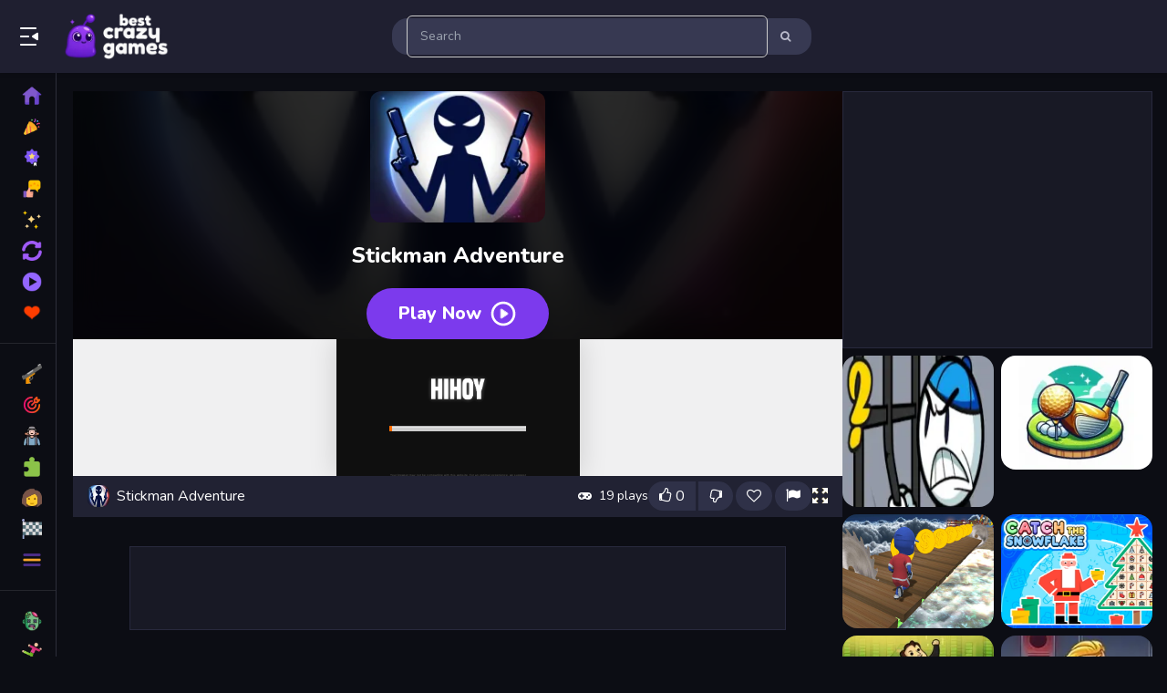

--- FILE ---
content_type: text/html; charset=UTF-8
request_url: https://www.bestcrazygames.com/game/play/stickman-adventure
body_size: 25825
content:
<!DOCTYPE html>
<html lang="en">

<head>
    

<meta http-equiv="Content-Type" content="text/html; charset=utf-8">
<meta name="viewport" content="width=device-width, initial-scale=1.0">
<title>Stickman Adventure - Play the Best Crazy Games Unblocked for Free</title>
<meta http-equiv="x-dns-prefetch-control" content="on" />
<meta name="description" content="Embark on an epic journey in Stickman Adventure! Explore, battle, and conquer challenges in this thrilling, action-packed stick figure game. Play now!">

<!-- Robots meta tag -->
<meta name="robots" content="index, follow">

<!-- Canonical URL -->
<link rel="canonical" href="https://www.bestcrazygames.com/game/play/stickman-adventure">

<!-- Hreflang tags for multilingual support -->
<link rel="alternate" hreflang="en" href="https://www.bestcrazygames.com/game/play/stickman-adventure">
<link rel="alternate" hreflang="x-default" href="https://www.bestcrazygames.com/game/play/stickman-adventure">


<meta property="og:title" content="Stickman Adventure"/>
<meta property="og:type" content="game"/>
<meta property="og:url" content="https://www.bestcrazygames.com/game/play/stickman-adventure"/>
<meta property="og:image" content="https://img.gamemonetize.com/xe3z5gnxsec0pbmg17r3640u516qerp3/512x384.jpg"/>
<meta property="og:site_name" content="Play the Best Crazy Games Unblocked for Free"/>
<meta property="og:description" content="Embark on an epic journey in Stickman Adventure! Explore, battle, and conquer challenges in this thrilling, action-packed stick figure game. Play now!"/>
<meta name="twitter:title" content="Stickman Adventure">
<meta name="twitter:card" content="summary">
<meta name="twitter:site" content="https://www.bestcrazygames.com/game/play/stickman-adventure">
<meta name="twitter:image" content="https://img.gamemonetize.com/xe3z5gnxsec0pbmg17r3640u516qerp3/512x384.jpg">
<meta name="twitter:description" content="Embark on an epic journey in Stickman Adventure! Explore, battle, and conquer challenges in this thrilling, action-packed stick figure game. Play now!">


<link rel="shortcut icon" href="https://www.bestcrazygames.com/favicon_crazygames.ico">
<link rel='apple-touch-icon'/ href="https://www.bestcrazygames.com/favicon_crazygames.ico">

<link rel="preload" href="https://www.bestcrazygames.com/templates/crazygames-like/css/play.css?ver=2025-09-07T12-40" as="style" onload="this.onload=null;this.rel='stylesheet'">
<noscript><link rel="stylesheet" href="https://www.bestcrazygames.com/templates/crazygames-like/css/play.css?ver=2025-09-07T12-40"></noscript>

<link rel="preload" href="https://www.bestcrazygames.com/templates/crazygames-like/css/all.css?ver=2025-09-07T12-40" as="style" onload="this.onload=null;this.rel='stylesheet'">
<noscript><link rel="stylesheet" href="https://www.bestcrazygames.com/templates/crazygames-like/css/all.css?ver=2025-09-07T12-40"></noscript>

<script src="https://www.bestcrazygames.com/templates/crazygames-like/js/jquery.v1.min.js"></script>

<link rel="preload" href="https://cdn.jsdelivr.net/npm/@splidejs/splide@3.6.12/dist/css/splide.min.css" as="style" onload="this.onload=null;this.rel='stylesheet'">
<noscript><link rel="stylesheet" href="https://cdn.jsdelivr.net/npm/@splidejs/splide@3.6.12/dist/css/splide.min.css"></noscript>
<script src="https://cdn.tailwindcss.com"></script>
<script>
    tailwind.config = {
        theme: {
            extend: {},
        },
        corePlugins: {
            preflight: false, // Opsional, jika ada masalah dengan reset CSS bawaan
        }
    };
</script>


<script type="text/javascript">
    var siteUrl = '//www.bestcrazygames.com';
</script>

<script src="https://www.google.com/recaptcha/api.js"
    async defer>
</script>

<!-- Google Tag Script -->
<!-- Google tag (gtag.js) -->
<script async src="https://www.googletagmanager.com/gtag/js?id=G-BK7GM7TMK5"></script>
<script>
  window.dataLayer = window.dataLayer || [];
  function gtag(){dataLayer.push(arguments);}
  gtag('js', new Date());

  gtag('config', 'G-BK7GM7TMK5');
</script>

    <link href="https://fonts.googleapis.com/icon?family=Material+Symbols+Outlined" rel="preload" as="style" onload="this.rel='stylesheet'">
    <link href="https://fonts.googleapis.com/icon?family=Material+Icons+Outlined" rel="preload" as="style" onload="this.rel='stylesheet'">
    <link rel="preload" as="style" onload="this.rel='stylesheet'" href="https://cdnjs.cloudflare.com/ajax/libs/font-awesome/6.4.0/css/all.min.css" integrity="sha512-iecdLmaskl7CVkqkXNQ/ZH/XLlvWZOJyj7Yy7tcenmpD1ypASozpmT/E0iPtmFIB46ZmdtAc9eNBvH0H/ZpiBw==" crossorigin="anonymous" referrerpolicy="no-referrer" />
</head>

<body>
    
    <div id="header" class="fix-top">
    <div class="relative flex items-center justify-between px-5 py-2 mx-auto lg:bg-[#1F1F30]">
        <div class="flex items-center">
            <div id="tablet-search-button" class="hidden mr-2 md:block lg:hidden">
                <svg viewBox="0 0 24 24" focusable="false" aria-hidden="true" class="fill-white size-6">
                    <path xmlns="http://www.w3.org/2000/svg" fill="white" fill-rule="evenodd" clip-rule="evenodd" d="M2 5C2 4.44772 2.44772 4 3 4H15C15.5523 4 16 4.44772 16 5C16 5.55228 15.5523 6 15 6H3C2.44772 6 2 5.55228 2 5ZM2 12C2 11.4477 2.44772 11 3 11L21 11C21.5523 11 22 11.4477 22 12C22 12.5523 21.5523 13 21 13L3 13C2.44772 13 2 12.5523 2 12ZM2 19C2 18.4477 2.44772 18 3 18L21 18C21.5523 18 22 18.4477 22 19C22 19.5523 21.5523 20 21 20L3 20C2.44772 20 2 19.5523 2 19Z"></path>
                </svg>
            </div>
            <div id="desktop-menu-button" class="hidden w-12 cursor-pointer lg:block">
                <svg viewBox="0 0 24 24" focusable="false" aria-hidden="true" class="fill-white size-6 "><path xmlns="http://www.w3.org/2000/svg" fill-rule="evenodd" clip-rule="evenodd" d="M19 4C19.5523 4 20 3.55229 20 3C20 2.44772 19.5523 2 19 2L3 2C2.44772 2 2 2.44772 2 3C2 3.55228 2.44772 4 3 4L19 4ZM20.47 7.95628L15.3568 11.152C14.7301 11.5437 14.7301 12.4564 15.3568 12.848L20.47 16.0438C21.136 16.4601 22 15.9812 22 15.1958V8.80427C22 8.01884 21.136 7.54 20.47 7.95628ZM11 13C11.5523 13 12 12.5523 12 12C12 11.4477 11.5523 11 11 11L3 11C2.44771 11 2 11.4477 2 12C2 12.5523 2.44771 13 3 13L11 13ZM20 21C20 21.5523 19.5523 22 19 22L3 22C2.44771 22 2 21.5523 2 21C2 20.4477 2.44771 20 3 20L19 20C19.5523 20 20 20.4477 20 21Z"></path></svg>
            </div>
            <a href="https://www.bestcrazygames.com/" class="logo hide-text">Play Best Free Online Games</a>
        </div>
        <div id="mobile-search-button" class="md:hidden">
            <svg viewBox="0 0 22 22" focusable="false" aria-hidden="true" class="fill-white size-5"><path fill="#fff" fill-rule="evenodd" clip-rule="evenodd" d="M10.5502 4.33335C7.25947 4.33335 4.59184 7.00099 4.59184 10.2917C4.59184 13.5824 7.25947 16.25 10.5502 16.25C13.8409 16.25 16.5085 13.5824 16.5085 10.2917C16.5085 7.00099 13.8409 4.33335 10.5502 4.33335ZM2.42517 10.2917C2.42517 5.80437 6.06286 2.16669 10.5502 2.16669C15.0375 2.16669 18.6752 5.80437 18.6752 10.2917C18.6752 12.1448 18.0548 13.853 17.0105 15.2199L23.7745 21.984C24.1976 22.4071 24.1976 23.093 23.7745 23.5161C23.3515 23.9391 22.6655 23.9391 22.2425 23.5161L15.4784 16.752C14.1114 17.7963 12.4033 18.4167 10.5502 18.4167C6.06286 18.4167 2.42517 14.779 2.42517 10.2917ZM20.8418 6.50002C20.2435 6.50002 19.7585 6.98505 19.7585 7.58335C19.7585 8.18166 20.2435 8.66669 20.8418 8.66669L23.0085 8.66669C23.6068 8.66669 24.0918 8.18166 24.0918 7.58335C24.0918 6.98505 23.6068 6.50002 23.0085 6.50002L20.8418 6.50002ZM17.5918 3.25002C17.5918 2.65171 18.0769 2.16669 18.6752 2.16669H23.0085C23.6068 2.16669 24.0918 2.65171 24.0918 3.25002C24.0918 3.84833 23.6068 4.33335 23.0085 4.33335L18.6752 4.33335C18.0769 4.33335 17.5918 3.84833 17.5918 3.25002ZM21.9252 10.8334C21.3269 10.8334 20.8418 11.3184 20.8418 11.9167C20.8418 12.515 21.3269 13 21.9252 13H23.0085C23.6068 13 24.0918 12.515 24.0918 11.9167C24.0918 11.3184 23.6068 10.8334 23.0085 10.8334H21.9252Z"></path></svg>
        </div>
        <div class="relative w-1/2 shrink-0 bg-[#373952] h-10 rounded-[17px] hidden md:flex lg:hidden items-center pl-12 pr-4 ml-4">
            <input type="text" class="w-full text-base text-white bg-transparent outline-none" 
                id="Search-InArea-tablet" name="search_parameter" placeholder="Search" autocomplete="off" aria-label="search-input">
            <i class="fa fa-search text-[#babbcc] absolute top-1/2 left-4 transform -translate-y-1/2 text-lg"></i>
            <i id="clear-search" class="fa fa-times-circle text-[#babbcc] text-lg hidden" aria-hidden="true"></i>
        </div>
        <div id="search-results-tablet" class="absolute bg-[#0C0D14] w-screen left-0 hidden h-svh max-h-[calc(100svh-80px)] py-4 space-y-2 overflow-y-auto top-[70px]"></div>
        <div class="relative w-[460px] shrink-0 bg-[#373952] h-10 rounded-[17px] hidden lg:flex items-center pr-12 pl-4 ml-4">
            <input type="text" class="w-full text-base text-white bg-transparent outline-none" 
                id="Search-InArea-desktop" name="search_parameter" placeholder="Search" autocomplete="off" aria-label="search-input">
            <i class="w-[18px] fa fa-search text-[#babbcc] absolute top-1/2 right-4 transform -translate-y-1/2 text-lg cursor-pointer"></i>
            <div id="search-results-desktop" class="absolute bg-[#1F1F30] w-[460px] rounded-2xl left-0 h-[400px] hidden py-4 overflow-y-auto top-[70px]"></div>
        </div>
        <div class="w-[144px] hidden lg:block"></div>
    </div>
</div>
<div id="search-result-desktop-bg" class="fixed top-0 left-0 z-30 hidden w-full h-full bg-black bg-opacity-50"></div>

<div id="sidebar-menu" class="w-full h-svh fixed top-0 left-0 z-[999999999999999] bg-[#0C0D14] flex-col hidden md:-left-full md:flex transition-all duration-300 md:w-auto md:pr-5 lg:left-0 lg:z-20 lg:w-[62px] lg:pr-0 group lg:hover:w-auto lg:border-r lg:border-[#2d2e3b] lg:overflow-x-hidden min-[1920px]:w-[240px] min-[1920px]:hover:w-[240px]"">
    <div class="flex items-center p-2 bg-[#0C0D14] shrink-0">
        <div id="back-button" class="mx-2 size-5 md:size-6 shrink-0 md:my-4">
            <svg viewBox="0 0 24 24" focusable="false" aria-hidden="true" class="md:hidden">
                <path fill="#fff" fill-rule="evenodd" clip-rule="evenodd" 
                    d="M8.33 18.74c.41.37 1.04.34 1.41-.07.37-.41.34-1.04-.07-1.41L4.95 13H21a1 1 0 0 0 0-2H4.95l4.72-4.26a1 1 0 1 0-1.34-1.49L2.79 10.26a2 2 0 0 0 0 2.98l5.54 5.5Z">
                </path>
            </svg>
            <svg fill="#fff" viewBox="0 0 24 24" focusable="false" aria-hidden="true" class="hidden md:block">
                <path fill-rule="evenodd" clip-rule="evenodd" d="M4.29289 4.29289C4.68342 3.90237 5.31658 3.90237 5.70711 4.29289L12 10.5858L18.2929 4.29289C18.6834 3.90237 19.3166 3.90237 19.7071 4.29289C20.0976 4.68342 20.0976 5.31658 19.7071 5.70711L13.4142 12L19.7071 18.2929C20.0976 18.6834 20.0976 19.3166 19.7071 19.7071C19.3166 20.0976 18.6834 20.0976 18.2929 19.7071L12 13.4142L5.70711 19.7071C5.31658 20.0976 4.68342 20.0976 4.29289 19.7071C3.90237 19.3166 3.90237 18.6834 4.29289 18.2929L10.5858 12L4.29289 5.70711C3.90237 5.31658 3.90237 4.68342 4.29289 4.29289Z"></path>
            </svg>
        </div>
        <div class="relative flex-1 shrink-0 bg-[#373952] h-[34px] rounded-[17px] flex items-center pl-12 pr-4 md:hidden">
            <input type="text" class="w-full text-base text-white bg-transparent outline-none" 
                id="Search-InArea" name="search_parameter" placeholder="Search" autocomplete="off" aria-label="search-input">
            <i class="fa fa-search text-[#babbcc] absolute top-1/2 left-4 transform -translate-y-1/2 text-lg"></i>
            <i id="clear-search" class="fa fa-times-circle text-[#babbcc] text-lg hidden" aria-hidden="true"></i>
        </div>
    </div>
    <div id="search-results" class="flex-1 hidden w-full max-h-full my-4 space-y-2 overflow-y-auto"></div>
    <div id="sidebar" class="flex-1 w-full max-h-full overflow-y-auto no-scrollbar min-[1920px]:overflow-y-auto lg:group-hover:overflow-y-auto lg:pt-4 lg:overflow-x-hidden lg:group-hover:pr-5 lg:pb-6 min-[1920px]:group-hover:pr-0 min-[1920px]:pr-5">
        <a href="https://www.bestcrazygames.com/" class="border-violet-500 border-l-4 text-violet-400 flex items-center font-semibold no-underline h-[34px] hover:text-opacity-65 hover:[&>div]:pl-2 [&>div]:mr-2 hover:[&>div]:mr-0 text-[15px]">
            <img src="https://www.bestcrazygames.com/templates/crazygames-like/image/icon-color/home.webp" alt="Home Icon" class="mx-5 size-5 lg:size-[22px]">
            <div class="relative transition-all duration-300">Home</div>
        </a>
        <a href="https://www.bestcrazygames.com/news" class="border-transparent border-l-4 text-white flex items-center font-semibold no-underline h-[34px] hover:text-opacity-65 hover:[&>div]:pl-2 [&>div]:mr-2 hover:[&>div]:mr-0 text-[15px]">
            <img src="https://www.bestcrazygames.com/templates/crazygames-like/image/icon-color/confetti.webp" alt="New Games Icon" class="mx-5 size-5 lg:size-[22px]">
            <div class="relative transition-all duration-300">New Games</div>
        </a>
        <a href="https://www.bestcrazygames.com/popular" class="border-transparent border-l-4 text-white flex items-center font-semibold no-underline h-[34px] hover:text-opacity-65 hover:[&>div]:pl-2 [&>div]:mr-2 hover:[&>div]:mr-0 text-[15px]">
            <img src="https://www.bestcrazygames.com/templates/crazygames-like/image/icon-color/best-seller.webp" alt="Best Games IconHome" class="mx-5 size-5 lg:size-[22px]">
            <div class="relative transition-all duration-300">Best Games</div>
        </a>
        <a href="https://www.bestcrazygames.com/rated" class="border-transparent border-l-4 text-white flex items-center font-semibold no-underline h-[34px] hover:text-opacity-65 hover:[&>div]:pl-2 [&>div]:mr-2 hover:[&>div]:mr-0 text-[15px]">
            <img src="https://www.bestcrazygames.com/templates/crazygames-like/image/icon-color/reviews.webp" alt="Best Games IconHome" class="mx-5 size-5 lg:size-[22px]">
            <div class="relative transition-all duration-300">Most Liked</div>
        </a>
        <a href="https://www.bestcrazygames.com/featured" class="border-transparent border-l-4 text-white flex items-center font-semibold no-underline h-[34px] hover:text-opacity-65 hover:[&>div]:pl-2 [&>div]:mr-2 hover:[&>div]:mr-0 text-[15px]">
            <img src="https://www.bestcrazygames.com/templates/crazygames-like/image/icon-color/stars.webp" alt="Featured Games Icon" class="mx-5 size-5 lg:size-[22px]">
            <div class="relative transition-all duration-300">Featured Games</div>
        </a>
        <a href="https://www.bestcrazygames.com/updated" class="border-transparent border-l-4 text-white flex items-center font-semibold no-underline h-[34px] hover:text-opacity-65 hover:[&>div]:pl-2 [&>div]:mr-2 hover:[&>div]:mr-0 text-[15px]">
            <img src="https://www.bestcrazygames.com/templates/crazygames-like/image/icon-color/refresh.webp" alt="Played Games IconHome" class="mx-5 size-5 lg:size-[22px]">
            <div class="relative transition-all duration-300">Updated Games</div>
        </a>
        <a href="https://www.bestcrazygames.com/game/viewall/played" class="border-transparent border-l-4 text-white flex items-center font-semibold no-underline h-[34px] hover:text-opacity-65 hover:[&>div]:pl-2 [&>div]:mr-2 hover:[&>div]:mr-0 text-[15px]">
            <img src="https://www.bestcrazygames.com/templates/crazygames-like/image/icon-color/play-button.webp" alt="Played Games IconHome" class="mx-5 size-5 lg:size-[22px]">
            <div class="relative transition-all duration-300">Played Games</div>
        </a>
        <a href="https://www.bestcrazygames.com/game/viewall/favorite" class="border-transparent border-l-4 text-white flex items-center font-semibold no-underline h-[34px] hover:text-opacity-65 hover:[&>div]:pl-2 [&>div]:mr-2 hover:[&>div]:mr-0 text-[15px]">
            <img src="https://www.bestcrazygames.com/templates/crazygames-like/image/icon-color/heart.webp" alt="Favorite Games IconHome" class="mx-5 size-5 lg:size-[22px]">
            <div class="relative transition-all duration-300">Favorite Games</div>
        </a>
        <div class="w-full h-px my-4 bg-slate-100 bg-opacity-10"></div>
        <a href="https://www.bestcrazygames.com/category/shooting" class="border-transparent border-l-4 text-white flex items-center font-semibold no-underline h-[34px] text-[15px] hover:text-opacity-65 hover:[&>div.truncate]:pl-2 [&>div.truncate]:mr-2 hover:[&>div.truncate]:mr-0">
    <div class="mx-5 mr-5 size-5 lg:size-[22px] aspect-w-1 aspect-h-1 shrink-0">
        <img src="/cat/shooting-games.webp" alt="Shooting image" class="object-cover w-full aspect-[4/3] h-full">
    </div>
    <div class="relative truncate transition-all duration-300">Shooting</div>
</a><a href="https://www.bestcrazygames.com/category/action" class="border-transparent border-l-4 text-white flex items-center font-semibold no-underline h-[34px] text-[15px] hover:text-opacity-65 hover:[&>div.truncate]:pl-2 [&>div.truncate]:mr-2 hover:[&>div.truncate]:mr-0">
    <div class="mx-5 mr-5 size-5 lg:size-[22px] aspect-w-1 aspect-h-1 shrink-0">
        <img src="/cat/action-games.webp" alt="Action image" class="object-cover w-full aspect-[4/3] h-full">
    </div>
    <div class="relative truncate transition-all duration-300">Action</div>
</a><a href="https://www.bestcrazygames.com/category/adventure" class="border-transparent border-l-4 text-white flex items-center font-semibold no-underline h-[34px] text-[15px] hover:text-opacity-65 hover:[&>div.truncate]:pl-2 [&>div.truncate]:mr-2 hover:[&>div.truncate]:mr-0">
    <div class="mx-5 mr-5 size-5 lg:size-[22px] aspect-w-1 aspect-h-1 shrink-0">
        <img src="/cat/adventure-games.webp" alt="Adventure image" class="object-cover w-full aspect-[4/3] h-full">
    </div>
    <div class="relative truncate transition-all duration-300">Adventure</div>
</a><a href="https://www.bestcrazygames.com/category/puzzle" class="border-transparent border-l-4 text-white flex items-center font-semibold no-underline h-[34px] text-[15px] hover:text-opacity-65 hover:[&>div.truncate]:pl-2 [&>div.truncate]:mr-2 hover:[&>div.truncate]:mr-0">
    <div class="mx-5 mr-5 size-5 lg:size-[22px] aspect-w-1 aspect-h-1 shrink-0">
        <img src="/cat/puzzle-games.webp" alt="Puzzle image" class="object-cover w-full aspect-[4/3] h-full">
    </div>
    <div class="relative truncate transition-all duration-300">Puzzle</div>
</a><a href="https://www.bestcrazygames.com/category/girls" class="border-transparent border-l-4 text-white flex items-center font-semibold no-underline h-[34px] text-[15px] hover:text-opacity-65 hover:[&>div.truncate]:pl-2 [&>div.truncate]:mr-2 hover:[&>div.truncate]:mr-0">
    <div class="mx-5 mr-5 size-5 lg:size-[22px] aspect-w-1 aspect-h-1 shrink-0">
        <img src="/cat/girls-games.webp" alt="Girls image" class="object-cover w-full aspect-[4/3] h-full">
    </div>
    <div class="relative truncate transition-all duration-300">Girls</div>
</a><a href="https://www.bestcrazygames.com/category/racing" class="border-transparent border-l-4 text-white flex items-center font-semibold no-underline h-[34px] text-[15px] hover:text-opacity-65 hover:[&>div.truncate]:pl-2 [&>div.truncate]:mr-2 hover:[&>div.truncate]:mr-0">
    <div class="mx-5 mr-5 size-5 lg:size-[22px] aspect-w-1 aspect-h-1 shrink-0">
        <img src="/cat/racing-games.webp" alt="Racing image" class="object-cover w-full aspect-[4/3] h-full">
    </div>
    <div class="relative truncate transition-all duration-300">Racing</div>
</a>
        <a href="https://www.bestcrazygames.com/categories" class="border-transparent border-l-4 text-white flex items-center font-semibold no-underline h-[34px] hover:text-opacity-65 hover:[&>div]:pl-2 [&>div]:mr-2 hover:[&>div]:mr-0 text-[15px]">
            <img src="https://www.bestcrazygames.com/templates/crazygames-like/image/icon-color/hamburger-menu.webp" alt="More Tags Icon" class="mx-5 size-5 lg:size-[22px]"> 
            <div class="relative transition-all duration-300">More Categories</div>
        </a>
        <div class="w-full h-px my-4 bg-slate-100 bg-opacity-10"></div>
        <a href="https://www.bestcrazygames.com/home/keyword/zombie" class="border-transparent border-l-4 text-white flex items-center font-semibold no-underline h-[34px] hover:text-opacity-65 hover:[&>div.truncate]:pl-2 [&>div.truncate]:mr-2 hover:[&>div.truncate]:mr-0 text-[15px]">
    <div class="mx-5 size-5 lg:size-[22px] aspect-w-1 aspect-h-1 shrink-0">
        <img src="https://www.bestcrazygames.com/tag-img/zombie.webp" alt="More Tags Icon" class="object-cover w-full aspect-[4/3] h-full" alt="Zombie image">
    </div>
    <div class="relative truncate transition-all duration-300">Zombie</div>
</a><a href="https://www.bestcrazygames.com/home/keyword/stickman" class="border-transparent border-l-4 text-white flex items-center font-semibold no-underline h-[34px] hover:text-opacity-65 hover:[&>div.truncate]:pl-2 [&>div.truncate]:mr-2 hover:[&>div.truncate]:mr-0 text-[15px]">
    <div class="mx-5 size-5 lg:size-[22px] aspect-w-1 aspect-h-1 shrink-0">
        <img src="https://www.bestcrazygames.com/tag-img/stickman.webp" alt="More Tags Icon" class="object-cover w-full aspect-[4/3] h-full" alt="Stickman image">
    </div>
    <div class="relative truncate transition-all duration-300">Stickman</div>
</a><a href="https://www.bestcrazygames.com/home/keyword/dinosaurs" class="border-transparent border-l-4 text-white flex items-center font-semibold no-underline h-[34px] hover:text-opacity-65 hover:[&>div.truncate]:pl-2 [&>div.truncate]:mr-2 hover:[&>div.truncate]:mr-0 text-[15px]">
    <div class="mx-5 size-5 lg:size-[22px] aspect-w-1 aspect-h-1 shrink-0">
        <img src="https://www.bestcrazygames.com/tag-img/dinosaurs.webp" alt="More Tags Icon" class="object-cover w-full aspect-[4/3] h-full" alt="Dinosaurs image">
    </div>
    <div class="relative truncate transition-all duration-300">Dinosaurs</div>
</a><a href="https://www.bestcrazygames.com/home/keyword/car" class="border-transparent border-l-4 text-white flex items-center font-semibold no-underline h-[34px] hover:text-opacity-65 hover:[&>div.truncate]:pl-2 [&>div.truncate]:mr-2 hover:[&>div.truncate]:mr-0 text-[15px]">
    <div class="mx-5 size-5 lg:size-[22px] aspect-w-1 aspect-h-1 shrink-0">
        <img src="https://www.bestcrazygames.com/tag-img/car.webp" alt="More Tags Icon" class="object-cover w-full aspect-[4/3] h-full" alt="Car image">
    </div>
    <div class="relative truncate transition-all duration-300">Car</div>
</a><a href="https://www.bestcrazygames.com/home/keyword/gun" class="border-transparent border-l-4 text-white flex items-center font-semibold no-underline h-[34px] hover:text-opacity-65 hover:[&>div.truncate]:pl-2 [&>div.truncate]:mr-2 hover:[&>div.truncate]:mr-0 text-[15px]">
    <div class="mx-5 size-5 lg:size-[22px] aspect-w-1 aspect-h-1 shrink-0">
        <img src="https://www.bestcrazygames.com/tag-img/gun.webp" alt="More Tags Icon" class="object-cover w-full aspect-[4/3] h-full" alt="Gun image">
    </div>
    <div class="relative truncate transition-all duration-300">Gun</div>
</a><a href="https://www.bestcrazygames.com/home/keyword/minecraft" class="border-transparent border-l-4 text-white flex items-center font-semibold no-underline h-[34px] hover:text-opacity-65 hover:[&>div.truncate]:pl-2 [&>div.truncate]:mr-2 hover:[&>div.truncate]:mr-0 text-[15px]">
    <div class="mx-5 size-5 lg:size-[22px] aspect-w-1 aspect-h-1 shrink-0">
        <img src="https://www.bestcrazygames.com/tag-img/minecraft.webp" alt="More Tags Icon" class="object-cover w-full aspect-[4/3] h-full" alt="Minecraft image">
    </div>
    <div class="relative truncate transition-all duration-300">Minecraft</div>
</a><a href="https://www.bestcrazygames.com/home/keyword/1-player" class="border-transparent border-l-4 text-white flex items-center font-semibold no-underline h-[34px] hover:text-opacity-65 hover:[&>div.truncate]:pl-2 [&>div.truncate]:mr-2 hover:[&>div.truncate]:mr-0 text-[15px]">
    <div class="mx-5 size-5 lg:size-[22px] aspect-w-1 aspect-h-1 shrink-0">
        <img src="https://www.bestcrazygames.com/tag-img/1-player.webp" alt="More Tags Icon" class="object-cover w-full aspect-[4/3] h-full" alt="1 Player image">
    </div>
    <div class="relative truncate transition-all duration-300">1 Player</div>
</a><a href="https://www.bestcrazygames.com/home/keyword/fps" class="border-transparent border-l-4 text-white flex items-center font-semibold no-underline h-[34px] hover:text-opacity-65 hover:[&>div.truncate]:pl-2 [&>div.truncate]:mr-2 hover:[&>div.truncate]:mr-0 text-[15px]">
    <div class="mx-5 size-5 lg:size-[22px] aspect-w-1 aspect-h-1 shrink-0">
        <img src="https://www.bestcrazygames.com/tag-img/fps.webp" alt="More Tags Icon" class="object-cover w-full aspect-[4/3] h-full" alt="fps image">
    </div>
    <div class="relative truncate transition-all duration-300">fps</div>
</a><a href="https://www.bestcrazygames.com/home/keyword/escape" class="border-transparent border-l-4 text-white flex items-center font-semibold no-underline h-[34px] hover:text-opacity-65 hover:[&>div.truncate]:pl-2 [&>div.truncate]:mr-2 hover:[&>div.truncate]:mr-0 text-[15px]">
    <div class="mx-5 size-5 lg:size-[22px] aspect-w-1 aspect-h-1 shrink-0">
        <img src="https://www.bestcrazygames.com/tag-img/escape.webp" alt="More Tags Icon" class="object-cover w-full aspect-[4/3] h-full" alt="escape image">
    </div>
    <div class="relative truncate transition-all duration-300">escape</div>
</a><a href="https://www.bestcrazygames.com/home/keyword/horror" class="border-transparent border-l-4 text-white flex items-center font-semibold no-underline h-[34px] hover:text-opacity-65 hover:[&>div.truncate]:pl-2 [&>div.truncate]:mr-2 hover:[&>div.truncate]:mr-0 text-[15px]">
    <div class="mx-5 size-5 lg:size-[22px] aspect-w-1 aspect-h-1 shrink-0">
        <img src="https://www.bestcrazygames.com/tag-img/horror.webp" alt="More Tags Icon" class="object-cover w-full aspect-[4/3] h-full" alt="Horror image">
    </div>
    <div class="relative truncate transition-all duration-300">Horror</div>
</a><a href="https://www.bestcrazygames.com/home/keyword/2-player" class="border-transparent border-l-4 text-white flex items-center font-semibold no-underline h-[34px] hover:text-opacity-65 hover:[&>div.truncate]:pl-2 [&>div.truncate]:mr-2 hover:[&>div.truncate]:mr-0 text-[15px]">
    <div class="mx-5 size-5 lg:size-[22px] aspect-w-1 aspect-h-1 shrink-0">
        <img src="https://www.bestcrazygames.com/tag-img/2-player.webp" alt="More Tags Icon" class="object-cover w-full aspect-[4/3] h-full" alt="2 Player image">
    </div>
    <div class="relative truncate transition-all duration-300">2 Player</div>
</a><a href="https://www.bestcrazygames.com/home/keyword/driving" class="border-transparent border-l-4 text-white flex items-center font-semibold no-underline h-[34px] hover:text-opacity-65 hover:[&>div.truncate]:pl-2 [&>div.truncate]:mr-2 hover:[&>div.truncate]:mr-0 text-[15px]">
    <div class="mx-5 size-5 lg:size-[22px] aspect-w-1 aspect-h-1 shrink-0">
        <img src="https://www.bestcrazygames.com/tag-img/driving.webp" alt="More Tags Icon" class="object-cover w-full aspect-[4/3] h-full" alt="Driving image">
    </div>
    <div class="relative truncate transition-all duration-300">Driving</div>
</a><a href="https://www.bestcrazygames.com/home/keyword/pixel" class="border-transparent border-l-4 text-white flex items-center font-semibold no-underline h-[34px] hover:text-opacity-65 hover:[&>div.truncate]:pl-2 [&>div.truncate]:mr-2 hover:[&>div.truncate]:mr-0 text-[15px]">
    <div class="mx-5 size-5 lg:size-[22px] aspect-w-1 aspect-h-1 shrink-0">
        <img src="https://www.bestcrazygames.com/tag-img/pixel.webp" alt="More Tags Icon" class="object-cover w-full aspect-[4/3] h-full" alt="Pixel image">
    </div>
    <div class="relative truncate transition-all duration-300">Pixel</div>
</a><a href="https://www.bestcrazygames.com/home/keyword/sport" class="border-transparent border-l-4 text-white flex items-center font-semibold no-underline h-[34px] hover:text-opacity-65 hover:[&>div.truncate]:pl-2 [&>div.truncate]:mr-2 hover:[&>div.truncate]:mr-0 text-[15px]">
    <div class="mx-5 size-5 lg:size-[22px] aspect-w-1 aspect-h-1 shrink-0">
        <img src="https://www.bestcrazygames.com/tag-img/sport.webp" alt="More Tags Icon" class="object-cover w-full aspect-[4/3] h-full" alt="sport image">
    </div>
    <div class="relative truncate transition-all duration-300">sport</div>
</a><a href="https://www.bestcrazygames.com/home/keyword/towerdefense" class="border-transparent border-l-4 text-white flex items-center font-semibold no-underline h-[34px] hover:text-opacity-65 hover:[&>div.truncate]:pl-2 [&>div.truncate]:mr-2 hover:[&>div.truncate]:mr-0 text-[15px]">
    <div class="mx-5 size-5 lg:size-[22px] aspect-w-1 aspect-h-1 shrink-0">
        <img src="https://www.bestcrazygames.com/tag-img/towerdefense.webp" alt="More Tags Icon" class="object-cover w-full aspect-[4/3] h-full" alt="towerdefense image">
    </div>
    <div class="relative truncate transition-all duration-300">towerdefense</div>
</a><a href="https://www.bestcrazygames.com/home/keyword/tanks" class="border-transparent border-l-4 text-white flex items-center font-semibold no-underline h-[34px] hover:text-opacity-65 hover:[&>div.truncate]:pl-2 [&>div.truncate]:mr-2 hover:[&>div.truncate]:mr-0 text-[15px]">
    <div class="mx-5 size-5 lg:size-[22px] aspect-w-1 aspect-h-1 shrink-0">
        <img src="https://www.bestcrazygames.com/tag-img/tanks.webp" alt="More Tags Icon" class="object-cover w-full aspect-[4/3] h-full" alt="tanks image">
    </div>
    <div class="relative truncate transition-all duration-300">tanks</div>
</a><a href="https://www.bestcrazygames.com/home/keyword/truck" class="border-transparent border-l-4 text-white flex items-center font-semibold no-underline h-[34px] hover:text-opacity-65 hover:[&>div.truncate]:pl-2 [&>div.truncate]:mr-2 hover:[&>div.truncate]:mr-0 text-[15px]">
    <div class="mx-5 size-5 lg:size-[22px] aspect-w-1 aspect-h-1 shrink-0">
        <img src="https://www.bestcrazygames.com/tag-img/truck.webp" alt="More Tags Icon" class="object-cover w-full aspect-[4/3] h-full" alt="Truck image">
    </div>
    <div class="relative truncate transition-all duration-300">Truck</div>
</a><a href="https://www.bestcrazygames.com/home/keyword/skills" class="border-transparent border-l-4 text-white flex items-center font-semibold no-underline h-[34px] hover:text-opacity-65 hover:[&>div.truncate]:pl-2 [&>div.truncate]:mr-2 hover:[&>div.truncate]:mr-0 text-[15px]">
    <div class="mx-5 size-5 lg:size-[22px] aspect-w-1 aspect-h-1 shrink-0">
        <img src="https://www.bestcrazygames.com/tag-img/skills.webp" alt="More Tags Icon" class="object-cover w-full aspect-[4/3] h-full" alt="skills image">
    </div>
    <div class="relative truncate transition-all duration-300">skills</div>
</a><a href="https://www.bestcrazygames.com/home/keyword/drift" class="border-transparent border-l-4 text-white flex items-center font-semibold no-underline h-[34px] hover:text-opacity-65 hover:[&>div.truncate]:pl-2 [&>div.truncate]:mr-2 hover:[&>div.truncate]:mr-0 text-[15px]">
    <div class="mx-5 size-5 lg:size-[22px] aspect-w-1 aspect-h-1 shrink-0">
        <img src="https://www.bestcrazygames.com/tag-img/drift.webp" alt="More Tags Icon" class="object-cover w-full aspect-[4/3] h-full" alt="drift image">
    </div>
    <div class="relative truncate transition-all duration-300">drift</div>
</a><a href="https://www.bestcrazygames.com/home/keyword/motorcycle" class="border-transparent border-l-4 text-white flex items-center font-semibold no-underline h-[34px] hover:text-opacity-65 hover:[&>div.truncate]:pl-2 [&>div.truncate]:mr-2 hover:[&>div.truncate]:mr-0 text-[15px]">
    <div class="mx-5 size-5 lg:size-[22px] aspect-w-1 aspect-h-1 shrink-0">
        <img src="https://www.bestcrazygames.com/tag-img/motorcycle.webp" alt="More Tags Icon" class="object-cover w-full aspect-[4/3] h-full" alt="Motorcycle image">
    </div>
    <div class="relative truncate transition-all duration-300">Motorcycle</div>
</a><a href="https://www.bestcrazygames.com/home/keyword/monstertruck" class="border-transparent border-l-4 text-white flex items-center font-semibold no-underline h-[34px] hover:text-opacity-65 hover:[&>div.truncate]:pl-2 [&>div.truncate]:mr-2 hover:[&>div.truncate]:mr-0 text-[15px]">
    <div class="mx-5 size-5 lg:size-[22px] aspect-w-1 aspect-h-1 shrink-0">
        <img src="https://www.bestcrazygames.com/tag-img/monstertruck.webp" alt="More Tags Icon" class="object-cover w-full aspect-[4/3] h-full" alt="monstertruck image">
    </div>
    <div class="relative truncate transition-all duration-300">monstertruck</div>
</a><a href="https://www.bestcrazygames.com/home/keyword/bmx" class="border-transparent border-l-4 text-white flex items-center font-semibold no-underline h-[34px] hover:text-opacity-65 hover:[&>div.truncate]:pl-2 [&>div.truncate]:mr-2 hover:[&>div.truncate]:mr-0 text-[15px]">
    <div class="mx-5 size-5 lg:size-[22px] aspect-w-1 aspect-h-1 shrink-0">
        <img src="https://www.bestcrazygames.com/tag-img/bmx.webp" alt="More Tags Icon" class="object-cover w-full aspect-[4/3] h-full" alt="bmx image">
    </div>
    <div class="relative truncate transition-all duration-300">bmx</div>
</a>
        <a href="https://www.bestcrazygames.com/tags" class="border-transparent border-l-4 text-white flex items-center font-semibold no-underline h-[34px] hover:text-opacity-65 hover:[&>div]:pl-2 [&>div]:mr-2 hover:[&>div]:mr-0 text-[15px]">
            <img src="https://www.bestcrazygames.com/templates/crazygames-like/image/tag.png" alt="More Tags Icon" class="mx-5 size-5 lg:size-[22px]"> 
            <div class="relative transition-all duration-300">More Tags</div>
        </a>
        <div class="w-full h-px my-4 bg-slate-100 bg-opacity-10"></div>
        <a href="https://www.bestcrazygames.com/blog" class="border-transparent border-l-4 text-white flex items-center font-semibold no-underline h-[34px] hover:text-opacity-65 hover:[&>div]:pl-2 [&>div]:mr-2 hover:[&>div]:mr-0 text-[15px]">
            <img src="https://www.bestcrazygames.com/templates/crazygames-like/image/icon-color/blogs.webp" alt="Blog Icon" class="mx-5 size-5 lg:size-[22px]"> 
            <div class="relative transition-all duration-300">Blog</div>
        </a>
        <a href="https://www.youtube.com/channel/UCNxM6ECVEYNLXJepiyWqA6A?sub_confirmation=1" class="border-transparent border-l-4 text-white flex items-center font-semibold no-underline h-[34px] hover:text-opacity-65 hover:[&>div]:pl-2 [&>div]:mr-2 hover:[&>div]:mr-0 text-[15px]">
            <img src="https://www.bestcrazygames.com/templates/crazygames-like/image/icon-color/youtube.webp" alt="YouTube Icon" class="mx-5 size-5 lg:size-[22px]"> 
            <div class="relative transition-all duration-300">Youtube Walkthrough</div>
        </a>
        <!-- <a href="https://www.bestcrazygames.com/about" class="border-transparent border-l-4 text-white flex items-center font-semibold no-underline h-[34px] hover:text-opacity-65 hover:[&>div]:pl-2 [&>div]:mr-2 hover:[&>div]:mr-0 text-[15px]">
            <img src="https://www.bestcrazygames.com/templates/crazygames-like/image/icon-color/about.webp" alt="About Icon" class="mx-5 size-5 lg:size-[22px]"> 
            <div class="relative transition-all duration-300">About</div>
        </a> -->
        <a href="https://www.bestcrazygames.com/page/privacy-policy" class="border-transparent border-l-4 text-white flex items-center font-semibold no-underline h-[34px] text-[15px] hover:text-opacity-65 hover:[&>div.truncate]:pl-2 [&>div.truncate]:mr-2 hover:[&>div.truncate]:mr-0">
    <div class="mx-5 mr-5 size-5 lg:size-[22px] aspect-w-1 aspect-h-1 shrink-0">
        <img src="https://www.bestcrazygames.com/2d-pages-img/privacy.webp" alt="Privacy Policy image" class="object-cover w-full aspect-[4/3] h-full">
    </div>
    <div class="relative truncate transition-all duration-300">Privacy Policy</div>
</a><a href="https://www.bestcrazygames.com/page/contactus" class="border-transparent border-l-4 text-white flex items-center font-semibold no-underline h-[34px] text-[15px] hover:text-opacity-65 hover:[&>div.truncate]:pl-2 [&>div.truncate]:mr-2 hover:[&>div.truncate]:mr-0">
    <div class="mx-5 mr-5 size-5 lg:size-[22px] aspect-w-1 aspect-h-1 shrink-0">
        <img src="https://www.bestcrazygames.com/2d-pages-img/phone.webp" alt="ContactUs image" class="object-cover w-full aspect-[4/3] h-full">
    </div>
    <div class="relative truncate transition-all duration-300">ContactUs</div>
</a><a href="https://www.bestcrazygames.com/page/terms-and-conditions" class="border-transparent border-l-4 text-white flex items-center font-semibold no-underline h-[34px] text-[15px] hover:text-opacity-65 hover:[&>div.truncate]:pl-2 [&>div.truncate]:mr-2 hover:[&>div.truncate]:mr-0">
    <div class="mx-5 mr-5 size-5 lg:size-[22px] aspect-w-1 aspect-h-1 shrink-0">
        <img src="https://www.bestcrazygames.com/2d-pages-img/term.webp" alt="Terms and conditions image" class="object-cover w-full aspect-[4/3] h-full">
    </div>
    <div class="relative truncate transition-all duration-300">Terms and conditions</div>
</a><a href="https://www.bestcrazygames.com/page/about" class="border-transparent border-l-4 text-white flex items-center font-semibold no-underline h-[34px] text-[15px] hover:text-opacity-65 hover:[&>div.truncate]:pl-2 [&>div.truncate]:mr-2 hover:[&>div.truncate]:mr-0">
    <div class="mx-5 mr-5 size-5 lg:size-[22px] aspect-w-1 aspect-h-1 shrink-0">
        <img src="https://www.bestcrazygames.com/2d-pages-img/about.webp" alt="About image" class="object-cover w-full aspect-[4/3] h-full">
    </div>
    <div class="relative truncate transition-all duration-300">About</div>
</a>
        <div class="w-full py-8 text-sm text-center text-white lg:hidden">
            GameMonetize.com ©2025
        </div>
    </div>
</div>

    

    <div theater-mode class="px-4 pt-20 pb-5 md:pb-10 lg:pl-20 min-[1920px]:pl-[256px] transition-all duration-300 play-game-page-container" style="">

        <script language="javascript">
    var PageType = "";
    var ids = "";
</script>

<link rel="stylesheet" href="https://cdnjs.cloudflare.com/ajax/libs/font-awesome/4.7.0/css/font-awesome.min.css">

<div class="flex flex-col gap-6 pt-5 lg:flex-row">
    <div class="relative flex-1 overflow-hidden text-white">
        <div class="game-container game-col">
            <div class="game-info">
                <div id="loader_container">
                    <div id="preloader_box"></div>
                </div>
                <div id="gameDiv">
                    <div id="ava-game_container" class="w-full game-box aspect-video max-h-[calc(100svh-240px)]" data-norate="1">
                        <div id="gamePlay-content" oncontextmenu="return false">
                            <img src="/games-image/xe3z5gnxsec0pbmg17r3640u516qerp3/250x150.webp" class="absolute z-[1] object-cover object-bottom w-full h-full backdrop-blur-sm opacity-80 left-0 top-0 lazyload" data-src="/games-image/xe3z5gnxsec0pbmg17r3640u516qerp3/250x150.webp" alt="image bg Stickman Adventure" loading="lazy">
                            
                            <!-- Video Background: YouTube jika ada, fallback ke wt_video -->
                            <div id="video-background-container" class="absolute z-[2] w-full h-full left-0 top-0"></div>
                            
                            <div class="absolute z-[3] w-full h-full bg-black opacity-80 backdrop-blur-lg left-0 top-0"></div>
                            <div class="flex flex-col items-center justify-center relative z-[4] h-full w-full space-y-5 top-0 left-0">
                                <img class="w-48 rounded-xl" src="/games-image/xe3z5gnxsec0pbmg17r3640u516qerp3/250x150.webp" alt="image Stickman Adventure">
                                <div class="text-2xl font-extrabold">Stickman Adventure</div>
                                <div class="flex items-center justify-center w-[200px] h-14 text-xl font-extrabold rounded-full cursor-pointer bg-violet-600 play-now-button hover:scale-105 transition-transform duration-300 ease-in-out">
                                    <span>Play Now</span>
                                    <svg class="ml-2 size-8 fill-white" focusable="false" aria-hidden="true" viewBox="0 0 24 24" width="24" height="24"><path d="M10 15.0657V8.93426C10 8.53491 10.4451 8.29671 10.7773 8.51823L15.376 11.584C15.6728 11.7819 15.6728 12.2181 15.376 12.416L10.7774 15.4818C10.4451 15.7033 10 15.4651 10 15.0657Z"></path><path fill-rule="evenodd" clip-rule="evenodd" d="M9.5 15.0657V8.93426C9.5 8.13556 10.3901 7.65917 11.0547 8.10221L15.6533 11.1679C16.247 11.5638 16.247 12.4362 15.6533 12.8321L11.0547 15.8978C10.3901 16.3408 9.5 15.8644 9.5 15.0657ZM10 8.93426V15.0657C10 15.4651 10.4451 15.7033 10.7774 15.4818L15.376 12.416C15.6728 12.2181 15.6728 11.7819 15.376 11.584L10.7773 8.51823C10.4451 8.29671 10 8.53491 10 8.93426Z"></path><path fill-rule="evenodd" clip-rule="evenodd" d="M12 20C16.4183 20 20 16.4183 20 12C20 7.58172 16.4183 4 12 4C7.58172 4 4 7.58172 4 12C4 16.4183 7.58172 20 12 20ZM12 22C17.5228 22 22 17.5228 22 12C22 6.47715 17.5228 2 12 2C6.47715 2 2 6.47715 2 12C2 17.5228 6.47715 22 12 22Z"></path></svg>
                                </div>
                            </div>
                        </div>
                        <div id="pre-count">
                            <font lib="game-loading">Game loading..</font>
                            <div id="pre-count-num">25</div>
                        </div>
                        <div id="game-preloading"></div>
                        <div id="game-preloader"></div>
                        <div id="game-box"></div>

                        <div id="adsContainer">
                            <div id="adContainer"></div>
                            <video id="videoElement"></video>
                        </div>
                    </div>
                    <div class="flex justify-between items-center bg-[#212233] text-white h-[45px] px-4">
                        <div class="flex items-center text-base">
                            <img class="mr-2 rounded-lg size-6" src="/games-image/xe3z5gnxsec0pbmg17r3640u516qerp3/250x150.webp" alt="image bg Stickman Adventure">
                            <p>Stickman Adventure</p>
                        </div>
                        <div class="flex items-center gap-4">
                             <p style="font-size:14px;font-weight:400;margin-top:-2px;display:block;"><i class="fa fa-gamepad" aria-hidden="true" style="margin-right: 4px;"></i> 19 plays</p>
                            <div id="vote-container" data-game-id="14002" data-user-vote="">
                                <div class="vote-buttons">
                                    <button id="like-button" class="vote-button">
                                    <i class="fa fa-thumbs-o-up"></i> <span id="like-count">0</span>
                                    </button>
                                    <button id="dislike-button" class="vote-button dislike">
                                    <i class="fa fa-thumbs-o-down"></i> <span id="dislike-count">0</span>
                                    </button>
                                    <button id="favorite-button" class="favorite-button">
                                        <i class="fa fa-heart-o" aria-hidden="true"></i>
                                    </button>
                                    <style>
    .report-dropdown {
        position: relative;
        display: inline-block;
    }

    .report-dropdown .dropdown-menu {
        display: none;
        position: absolute;
        background: #fff;
        box-shadow: 0px 2px 6px rgba(0,0,0,0.2);
        z-index: 100;
        width: 160px;
        margin-top: 8px;
        border-radius: 4px;
    }

    .dropdown-toggle {
        background-color: #212233;
        padding: 8px 20px;
        cursor: pointer;
        font-size: 14px;
        color: #fff;
        border-radius: 200px;
    }

    .dropdown-toggle span {
      display: none;
    }

    .dropdown-toggle:hover span {
        display: inline-block;
        margin-left: 4px;
    }

    .report-dropdown .dropdown-menu .report-option {
        padding: 10px;
        cursor: pointer;
        background-color: #212233;
    }

    .report-dropdown .dropdown-menu .report-option i {
        margin-right: 8px;
        width: 16px;
    }

    .report-dropdown .dropdown-menu .report-option:hover {
        background-color: #2F3148;
    }

    /* Modal */
    .modal {
        display: none;
        position: fixed;
        z-index: 999999999999;
        left: 0; 
        top: 0;
        width: 100svw; 
        height: 100svh;
        background-color: rgba(0,0,0,0.5);
    }

    .modal-content {
        background-color: #2F3148;
        margin: 96px auto;
        padding: 20px;
        width: 90%;
        max-width: 500px;
        position: relative;
    }

    .modal-content .close {
        position: absolute;
        right: 15px;
        top: 10px;
        cursor: pointer;
        font-size: 22px;
    }

    .modal-content h2 {
    margin-top: 0;
    font-size: 24px;
    font-weight: 600;
    }

    .modal-content .subtext {
    margin-bottom: 20px;
    color: #cacaca;
    font-size: 14px;
    }

    .form-group {
    margin-bottom: 20px;
    }

    label {
    display: block;
    margin-bottom: 6px;
    font-weight: 500;
    }

    input[type="text"],
    input[type="email"],
    textarea {
    width: 100%;
    padding: 10px 14px;
    border: 1px solid #ccc;
    border-radius: 6px;
    font-size: 14px;
    transition: border-color 0.2s;
    color: #333;
    }

    input:focus,
    textarea:focus {
    border-color: #007BFF;
    outline: none;
    }

    textarea {
    resize: vertical;
    }

    .recaptcha-placeholder {
    background: #f1f1f1;
    padding: 15px;
    text-align: center;
    color: #888;
    font-size: 14px;
    border-radius: 6px;
    }

    .submit-btn {
    background-color: #d00 !important;
    color: #fff;
    padding: 12px 20px;
    font-size: 15px;
    border: none;
    border-radius: 6px;
    cursor: pointer;
    transition: background-color 0.3s ease;
    width: 100%;
    }

    .submit-btn:hover {
    background-color: #a00;
    }

</style>

<!-- Report Dropdown -->
<div class="dropdown report-dropdown">
    <button class="dropdown-toggle" id="reportDropdownBtn">
        <i class="fa fa-flag"></i> <span>Report</span>
    </button>
    <div class="dropdown-menu" id="reportDropdownMenu">
        <div class="report-option" data-type="Bug"><i class="fa fa-bug"></i> Bug</div>
        <div class="report-option" data-type="Legal"><i class="fa fa-balance-scale"></i> Legal</div>
        <div class="report-option" data-type="Harmful"><i class="fa fa-exclamation-triangle"></i> Harmful</div>
    </div>
</div>

<!-- Modal -->
<!-- Modal -->
<div id="reportModal" class="modal">
  <div class="modal-content">
    <span class="close" id="closeReportModal">&times;</span>
    <h2>Report</h2>
    <p class="subtext">Please fill all the field below and click submit button.</p>

    <form id="reportForm">
      <div class="form-group">
        <label for="email">Your e-mail:</label>
        <input type="email" id="email" name="email" required placeholder="Enter your email">
      </div>

      <div class="form-group">
        <label for="subject">Subject:</label>
        <input type="text" id="subject" name="subject" required placeholder="Enter the subject (e.g. Game bug report: traffic_tour)">
      </div>

      <div class="form-group">
        <label for="message">Message:</label>
        <textarea id="message" name="message" rows="6" required placeholder="Describe the issue, feedback, or request..."></textarea>
      </div>
      <input type="hidden" name="game_id" value="14002">
      <button type="submit" class="submit-btn">Submit</button>
    </form>
  </div>
</div>


<script>
document.getElementById('reportDropdownBtn').addEventListener('click', function () {
    const menu = document.getElementById('reportDropdownMenu');
    menu.style.display = menu.style.display === 'block' ? 'none' : 'block';
});

document.querySelectorAll('.report-option').forEach(option => {
    option.addEventListener('click', function () {
        const type = this.getAttribute('data-type');
        const gameId = document.querySelector('[name="game_id"]').value;
        document.getElementById('subject').value = `Game ${type} report: Stickman Adventure ${gameId}`;
        document.getElementById('reportModal').style.display = 'block';
        document.getElementById('reportDropdownMenu').style.display = 'none';
    });
});

document.getElementById('closeReportModal').addEventListener('click', function () {
    document.getElementById('reportModal').style.display = 'none';
});

$('#reportForm').on('submit', function (e) {
  e.preventDefault();

  const gameId = $('#reportForm input[name="game_id"]').val();
  const email = $('#reportForm input[name="email"]').val();
  const subject = $('#reportForm input[name="subject"]').val();
  const message = $('#reportForm textarea[name="message"]').val();

  $.ajax({
    url: Ajaxrequest() + '?t=submit_report',
    method: 'POST',
    dataType: 'json',
    data: {
      game_id: gameId,
      email: email,
      subject: subject,
      message: message
    },
    success: function (res) {
      if (res.status === 'success') {
        alert(res.message || 'Report submitted.');
        document.getElementById('reportModal').style.display = 'none';
        $('#reportForm')[0].reset();
      } else {
        alert(res.message || 'Failed to submit report.');
      }
    },
    error: function (err) {
        console.log(err);
      alert('Request failed. Please try again.');
    }
  });
});


document.addEventListener('click', function (event) {
    const dropdownBtn = document.getElementById('reportDropdownBtn');
    const dropdownMenu = document.getElementById('reportDropdownMenu');

    if (!dropdownBtn.contains(event.target) && !dropdownMenu.contains(event.target)) {
        dropdownMenu.style.display = 'none';
    }
});
</script>

                                </div>
                            </div>
                            <div class="game-zoom-btn size-[18px] cursor-pointer" onclick="ReqGameFullscreen();return false;">
                                <a href="#" id="gameFull" title="Play game fullscreen"></a>
                            </div>
                            <div id="exitFullscreen-btn" class="hidden cursor-pointer">
                                <img class="size-[18px]" src="https://www.bestcrazygames.com/templates/crazygames-like/image/exit-fullscreen.svg" alt="exit fullscreen" id="exit-button">
                            </div>
                        </div>
                    </div>
                </div>
            </div>
        </div>
        <div class="flex mt-8 relative items-center justify-center min-h-[90px] mx-auto max-w-[720px] border border-[#28293D] bg-[#181925]"><script async src="https://pagead2.googlesyndication.com/pagead/js/adsbygoogle.js?client=ca-pub-5954368203536289"
     crossorigin="anonymous"></script>
<!-- 728x90 fixed 07.2023 -->
<ins class="adsbygoogle"
     style="display:inline-block;width:728px;height:90px"
     data-ad-client="ca-pub-5954368203536289"
     data-ad-slot="3039821914"></ins>
<script>
     (adsbygoogle = window.adsbygoogle || []).push({});
</script>

</div>
        <div class="flex items-start gap-4 mt-8">
            <div class="flex-1">
                <div class="bg-[#1a1b28] p-6 w-full rounded-lg text-white space-y-4" style="min-height: 200px;">
                    <div class="flex items-center gap-1">
                        <a href="/" class="font-bold text-violet-500 hover:text-violet-700">Games</a>
                        <div>»</div>
                        <a href="/category/adventure" class="font-bold text-violet-500 hover:text-violet-700">Adventure</a>
                        <div>»</div>
                        <a href="https://www.bestcrazygames.com/home/keyword/1player" class="font-bold text-violet-500 hover:text-violet-700">1player</a>
                    </div>
                    <h1 class="text-4xl font-extrabold">Stickman Adventure</h1>
                    <div class="text-sm play-game-desc">
                    <p><strong>The world of stickman gaming is ever-expanding, bringing players exhilarating experiences packed with excitement and challenges. Among the standout titles in this genre is the groundbreaking game, <a class='gameKeyword' href='https://www.bestcrazygames.com/game/play/hangman-adventure' rel='noopener'><b>Hangman Adventure</b></a>: New Age, where you can dive into a rich and engaging universe. If you haven't yet explored the realm of <strong>friv stickman games</strong>, now is the ideal moment to join the adventure. Prepare yourself, as fierce foes await, and it's up to you to triumph over the challenges that lie in various stickman scenarios! Fans of action-packed stickman games will find that <a href="https://www.bestcrazygames.com/game/play/stickman-war-2022">Stickman War 2022</a> offers similar intense battles and strategic gameplay. Exploring titles like <a href="https://www.bestcrazygames.com/game/play/snowland-adventure">Snowland Adventure</a> can add even more variety to your gaming experience, taking you through icy terrains and exciting challenges.</p>

<p>Embarking on free stickman games means facing a multitude of thrilling obstacles, from barbed spikes to swirling blades that stand in your way. Your mission is to navigate through 40 action-packed episodes, tackling each one with strategy and finesse. With the ever-evolving challenges that platforms like Poki provide, your gaming experience is enhanced immensely. This journey isn't just about combat; it's about outsmarting your enemies strategically.</p>

<p>By playing stickman games on either your PC or mobile device, you can have a blast while sharing the fun with friends at school or home. With a wealth of options available, why not step into this exciting universe? Hihoy Games is committed to providing endless entertainment as you embark on various stickman quests!</p>

<p>If you find yourself captivated by the unique mechanics and charming visuals of stickman games, then <strong>Stickman Adventure 3D</strong> should be your next adventure. This game fuses classic stickman challenges with stunning 3D landscapes, promising engaging gameplay. Moreover, with continuous releases like <a class='gameKeyword' href='https://www.bestcrazygames.com/game/play/stickman-skate-360-epic-city' rel='noopener'><b>Stickman Skate 360 Epic City</b></a>, the community of stickman adventurers keeps growing!</p>

<p>Are you pondering which character resonates with you in anime stickman games? Maybe the charming blue stickman or the fierce red stickman speaks to you. Alternatively, you can choose a stickman city character designed for action. Each decision provides a different experience that promises to engage you throughout the missions.</p>

<p>Gameplay mechanics are both simple and satisfying. Stickman games typically use a four-button control scheme similar to other stickman adventures. A double tap enables a powerful jump, perfect for executing elegant parkour, while a single tap allows for a regular leap. Collecting coins will not only unlock new characters but will further elevate your gaming experience across various stickman titles.</p>

<p>In the exciting realm of Stickman Adventure, broaden your experience with thrilling titles like <a href='https://www.bestcrazygames.com/game/play/us-police-stickman-criminal' target='_self' class='gameKeyword'><b>US Police Stickman Criminal</b></a>. This game combines adrenaline-fueled missions with engaging gameplay mechanics, bringing you closer to becoming the ultimate stickman hero while overcoming numerous challenges.</p>

<p>As you delve deeper into stickman tales, explore games like <a href='https://www.bestcrazygames.com/game/play/realistic-car-stunt' target='_self' class='gameKeyword'><b>Realistic Car Stunt</b></a> that add an exciting automotive twist to the stickman universe. Perform breathtaking stunts that will keep you on the edge of your seat as you weave through challenges and conquer complex maneuvers.</p>

<h3>Play Stickman Adventure for Free - Your Ultimate Challenge Awaits!</h3>
<p>Get ready to embark on an epic journey with Stickman Adventure, an action-packed platform that promises endless fun! Enjoy thrilling gameplay where you’ll conquer enemies, overcome hurdles, and collect rewards!</p>

<h3>⭐ What is Stickman Adventure About?</h3>
<p>Stickman Adventure is an exhilarating platformer that invites players to navigate challenging terrains while battling enemies and overcoming obstacles. With intuitive gameplay mechanics and captivating visuals, the game strives to keep players hooked as they journey through various episodes packed with challenges. Exploring titles like Snowland Adventure can provide similar excitement and variety in your gaming adventures.</p>

<h3>💡 Tips and Tricks in Stickman Adventure:</h3>
<p>Equip yourself with these strategies to excel in Stickman Adventure:</p>
<ul>
    <li>Master your jump timing to avoid obstacles and outsmart your opponents.</li>
    <li>Collect coins to unlock new characters and power-ups for an enhanced gaming experience.</li>
    <li>Practice your parkour moves to navigate through challenging sections with ease.</li>
</ul>

<h3>🔍 Looking for More Challenge?</h3>
<p>Check out <a href='https://www.bestcrazygames.com/game/kid-steve-adventures' target='_self' class='gameKeyword'><b>Kid Steve Adventures</b></a>, where you can enjoy even more challenges! This game provides a thrilling adventure with intricate levels that will test your skills and determination as you seek to conquer new quests!</p>

<h3>🎮 How to Play Stickman Adventure?</h3>
<p>To play Stickman Adventure, follow these simple steps:</p>
<ul>
    <li>Choose your character as you begin your adventure.</li>
    <li>Use the left and right arrow keys to move laterally.</li>
    <li>Press the jump button to leap over obstacles.</li>
</ul>
<p>Navigate through levels filled with enemies and challenges, dodge or defeat them to progress, and gather coins for unlocking new content!</p>

<h3>Game Features in Stickman Adventure Include:</h3>
<ul>
    <li>Exciting levels with diverse challenges and unique obstacles.</li>
    <li>Engaging graphics and smooth controls for an immersive experience.</li>
    <li>Unlockable characters and power-ups that enhance gameplay.</li>
</ul>

<h3>📱 Is Stickman Adventure Available On Mobile Devices And Desktops?</h3>
<p>Yes! You can enjoy Stickman War 2022 on both mobile devices and desktop computers. Access the game through your browser on smartphones or tablets, or play on your PC to experience the action in stunning detail. The fun doesn't stop, ensuring you'll have captivating adventures wherever you go!</p>

<h3>🎉 How can I play Stickman Adventure for Free?</h3>
<p>You can easily play Stickman Adventure for free on BestCrazyGames. Simply visit the site to jump into the action with no cost involved!</p>

<h3>❓ Stickman Adventure All You Need to Know – FAQ Edition</h3>
<ul>
    <li><strong>Is Stickman Adventure Available for Free?</strong> Yes, Stickman Adventure can be played for free on various gaming platforms.</li>
    <li><strong>Does Stickman Adventure Work on My Phone or Tablet?</strong> Absolutely! You can play on both mobile devices and desktop systems.</li>
    <li><strong>Can I Play Without Creating an Account?</strong> Generally, yes! Most stickman games, including Stickman Adventure, allow you to play without an account.</li>
    <li><strong>What Variants of Stickman Adventure Are Offered?</strong> There are many variants available, including different titles like Stickman Skate 360 and US Police Stickman Criminal that offer unique gameplay experiences.</li>
</ul>
                    </div>
                    <div class="flex flex-wrap gap-4">
                    <a href="https://www.bestcrazygames.com/category/adventure" class="flex items-center text-base font-bold text-white text-opacity-75 no-underline bg-[#212233] h-10 px-4 rounded-lg hover:bg-violet-900">
    Adventure
    <span class="inline-block ml-2 text-opacity-100 text-violet-500">819</span>
</a><a href="https://www.bestcrazygames.com/home/keyword/1player" class="flex items-center text-base font-bold text-white text-opacity-75 no-underline bg-[#212233] h-10 px-4 rounded-lg hover:bg-violet-900">
    1player
    <span class="inline-block ml-2 text-opacity-100 text-violet-500">1911</span>
</a><a href="https://www.bestcrazygames.com/home/keyword/action" class="flex items-center text-base font-bold text-white text-opacity-75 no-underline bg-[#212233] h-10 px-4 rounded-lg hover:bg-violet-900">
    Action
    <span class="inline-block ml-2 text-opacity-100 text-violet-500">1178</span>
</a><a href="https://www.bestcrazygames.com/home/keyword/adventure" class="flex items-center text-base font-bold text-white text-opacity-75 no-underline bg-[#212233] h-10 px-4 rounded-lg hover:bg-violet-900">
    Adventure
    <span class="inline-block ml-2 text-opacity-100 text-violet-500">1429</span>
</a><a href="https://www.bestcrazygames.com/home/keyword/battle" class="flex items-center text-base font-bold text-white text-opacity-75 no-underline bg-[#212233] h-10 px-4 rounded-lg hover:bg-violet-900">
    Battle
    <span class="inline-block ml-2 text-opacity-100 text-violet-500">301</span>
</a><a href="https://www.bestcrazygames.com/home/keyword/obstacle" class="flex items-center text-base font-bold text-white text-opacity-75 no-underline bg-[#212233] h-10 px-4 rounded-lg hover:bg-violet-900">
    Obstacle
    <span class="inline-block ml-2 text-opacity-100 text-violet-500">261</span>
</a><a href="https://www.bestcrazygames.com/home/keyword/platform" class="flex items-center text-base font-bold text-white text-opacity-75 no-underline bg-[#212233] h-10 px-4 rounded-lg hover:bg-violet-900">
    Platform
    <span class="inline-block ml-2 text-opacity-100 text-violet-500">487</span>
</a><a href="https://www.bestcrazygames.com/home/keyword/roomdecoration" class="flex items-center text-base font-bold text-white text-opacity-75 no-underline bg-[#212233] h-10 px-4 rounded-lg hover:bg-violet-900">
    Roomdecoration
    <span class="inline-block ml-2 text-opacity-100 text-violet-500">10</span>
</a><a href="https://www.bestcrazygames.com/home/keyword/skills" class="flex items-center text-base font-bold text-white text-opacity-75 no-underline bg-[#212233] h-10 px-4 rounded-lg hover:bg-violet-900">
    Skills
    <span class="inline-block ml-2 text-opacity-100 text-violet-500">183</span>
</a>
                    </div>
                </div>
                    
                <div class="bg-[#1a1b28] p-6 rounded-lg text-white space-y-4" style="min-height: 200px;">
                    <div class="text-xl font-extrabold">Play Stickman Adventure <a href='https://www.youtube.com/watch?v=j4gFUUWk0VE' target='_blank'>Walkthrough</a></div>
                    <div class="description" id="walkthrough-video-container" style="width: 100%; height: 480px;">
                    </div>
                    <script type="text/javascript">
                    $(document).ready(function() {
                        var youtubeId = "j4gFUUWk0VE";
                        var videoUrl = "/games-thumb-video/xe3z5gnxsec0pbmg17r3640u516qerp3-1670966619.mp4";
                        var walkthroughContainer = document.getElementById('walkthrough-video-container');
                        
                        // 1. Check Yandex video URL first (bisa dari videoUrl atau youtubeId)
                        if ((videoUrl && videoUrl.includes('https://frontend.vh.yandex.ru/player')) || 
                            (youtubeId && youtubeId.includes('https://frontend.vh.yandex.ru/player'))) {
                            // Use Yandex video iframe - explicitly disable autoplay
                            var iframe = document.createElement('iframe');
                            iframe.className = 'w-full h-full';
                            var yandexSrc = videoUrl.includes('https://frontend.vh.yandex.ru/player') ? videoUrl : youtubeId;
                            // Force autoplay=0 to prevent auto-playing
                            iframe.src = yandexSrc + (yandexSrc.includes('?') ? '&' : '?') + 'autoplay=0';
                            iframe.frameBorder = '0';
                            iframe.allow = 'encrypted-media; picture-in-picture';
                            iframe.allowFullscreen = true;
                            iframe.loading = 'lazy';
                            walkthroughContainer.appendChild(iframe);
                        } else if (youtubeId && youtubeId.trim() !== "") {
                            // 2. Use YouTube embed for walkthrough - no autoplay
                            var iframe = document.createElement('iframe');
                            iframe.className = 'w-full h-full';
                            iframe.src = 'https://www.youtube.com/embed/' + youtubeId + '?rel=0&modestbranding=1&autoplay=0';
                            iframe.frameBorder = '0';
                            iframe.allow = 'encrypted-media; picture-in-picture';
                            iframe.allowFullscreen = true;
                            iframe.loading = 'lazy';
                            walkthroughContainer.appendChild(iframe);
                        } else {
                            // 3. Fallback to gamemonetize video
                            walkthroughContainer.id = 'gamemonetize-video';
                            window.VIDEO_OPTIONS = {
                                gameid : "xe3z5gnxsec0pbmg17r3640u516qerp3",
                                width  : "100%",
                                height : $( document ).width() < 600 ? "320px" : "480px",
                                color  : "#3f007e"
                            };
                            (function (a, b, c) {
                                var d = a.getElementsByTagName(b)[0];
                                a.getElementById(c) || (a = a.createElement(b), a.id = c, a.src = "https://api.gamemonetize.com/video.js?v=" + Date.now(), d.parentNode.insertBefore(a, d))
                            })(document, "script", "gamemonetize-video-api");
                        }
                    });
                    </script> 
                </div>
            </div>
            <div class="space-y-4 shrink-0 bg-[#1a1b28] p-2 rounded-lg">
                <div class="relative flex items-center justify-center w-[300px] ads300-container border border-[#28293D] h-[600px] bg-[#181925]"><div class="fn-left" style="width: 160px;text-align: center;padding: 10px;">
                                                    <script async src="https://pagead2.googlesyndication.com/pagead/js/adsbygoogle.js?client=ca-pub-5954368203536289"
     crossorigin="anonymous"></script>
<!-- 300x600 fixed -->
<ins class="adsbygoogle"
     style="display:inline-block;width:300px;height:600px"
     data-ad-client="ca-pub-5954368203536289"
     data-ad-slot="7762714602"></ins>
<script>
     (adsbygoogle = window.adsbygoogle || []).push({});
</script>
                                                </div></div>
            </div>
        </div>
    </div>

    <div class="w-full lg:w-[340px]">
        <div class="grid grid-cols-5 gap-2 lg:grid-cols-2">
            <div class="relative hidden col-span-2 row-span-2 ads300-container border border-[#28293D] h-[282px] bg-[#181925]"><div style="text-align:center;margin:0 auto;width:300px; height:250px;">
                
                </div></div>
            <a href="https://www.bestcrazygames.com/game/play/stickman-warriors" aria-label=" Stickman Warriors" data-wt-video="/games-thumb-video/" class="relative" data-youtube-video="0jD84-9TjGE">
    <img src="/games-image/bestcrazygames/stickman-warriors.webp" width="166" height="166" alt=" Stickman Warriors image" loading="lazy" class="object-cover aspect-square rounded-2xl">
    <p class="px-2 mt-2 text-xs font-bold text-center text-white truncate lg:hidden" data-url="0jD84-9TjGE" data-scale="1.2" data-translate="-23px,-25px"> Stickman Warriors</p>
</a><a href="https://www.bestcrazygames.com/game/3d-golf-adventure" aria-label="3D Golf Adventure" data-wt-video="/games-thumb-video/lktavtmelnunk2sl1erg9q4hsn85islm-1730970355.mp4" class="relative" data-youtube-video="x1NcEe3UJ2k">
    <img src="/games-image/lktavtmelnunk2sl1erg9q4hsn85islm/250x150.webp" width="166" height="166" alt="3D Golf Adventure image" loading="lazy" class="object-cover aspect-square rounded-2xl">
    <p class="px-2 mt-2 text-xs font-bold text-center text-white truncate lg:hidden" data-url="x1NcEe3UJ2k" data-scale="1.2" data-translate="-23px,-25px">3D Golf Adventure</p>
</a><a href="https://www.bestcrazygames.com/game/play/3d-stickman-sky-challenge" aria-label="3D Stickman Sky Challenge" data-wt-video="/games-thumb-video/jhx47s7hm4ua3la8lkecwdfq6rs1o6a8-1686188717.mp4" class="relative" data-youtube-video="83AHS5u0dTQ">
    <img src="https://img.gamemonetize.com/jhx47s7hm4ua3la8lkecwdfq6rs1o6a8/512x384.jpg" width="166" height="166" alt="3D Stickman Sky Challenge image" loading="lazy" class="object-cover aspect-square rounded-2xl">
    <p class="px-2 mt-2 text-xs font-bold text-center text-white truncate lg:hidden" data-url="83AHS5u0dTQ" data-scale="1.2" data-translate="-23px,-25px">3D Stickman Sky Challenge</p>
</a><a href="https://www.bestcrazygames.com/game/play/advent-mahjong" aria-label="Advent Mahjong" data-wt-video="/games-thumb-video/s9s1be6xkvokkdnbuliusb5san7eb3rb-1680990837.mp4" class="relative" data-youtube-video="bxkI0xAG6IA">
    <img src="https://img.gamemonetize.com/s9s1be6xkvokkdnbuliusb5san7eb3rb/512x384.jpg" width="166" height="166" alt="Advent Mahjong image" loading="lazy" class="object-cover aspect-square rounded-2xl">
    <p class="px-2 mt-2 text-xs font-bold text-center text-white truncate lg:hidden" data-url="bxkI0xAG6IA" data-scale="1.2" data-translate="-23px,-25px">Advent Mahjong</p>
</a><a href="https://www.bestcrazygames.com/game/adventure-capitalist-hole" aria-label="Adventure Capitalist Hole" data-wt-video="/games-thumb-video/cqj1nqf5rabzlarwhiplklrjle52h46t-1692175345.mp4" class="relative" data-youtube-video="FtrpIhD0we4">
    <img src="/games-image/cqj1nqf5rabzlarwhiplklrjle52h46t/250x150.webp" width="166" height="166" alt="Adventure Capitalist Hole image" loading="lazy" class="object-cover aspect-square rounded-2xl">
    <p class="px-2 mt-2 text-xs font-bold text-center text-white truncate lg:hidden" data-url="FtrpIhD0we4" data-scale="1.2" data-translate="-23px,-25px">Adventure Capitalist Hole</p>
</a><a href="https://www.bestcrazygames.com/game/play/adventure-escape" aria-label="Adventure Escape" data-wt-video="/games-thumb-video/" class="relative" data-youtube-video="">
    <img src="/games-image/bestcrazygames/adventure-escape.webp" width="166" height="166" alt="Adventure Escape image" loading="lazy" class="object-cover aspect-square rounded-2xl">
    <p class="px-2 mt-2 text-xs font-bold text-center text-white truncate lg:hidden" data-url="" data-scale="1.2" data-translate="-23px,-25px">Adventure Escape</p>
</a>
            <a href="https://www.bestcrazygames.com/game/play/adventure-girl" aria-label="Adventure Girl" data-wt-video="/games-thumb-video/" class="relative" data-youtube-video="dJbYW6tPgHQ">
    <img src="/games-image/bestcrazygames/adventure-girl.webp" width="166" height="166" alt="Adventure Girl image" loading="lazy" class="object-cover aspect-square rounded-2xl">
    <p class="px-2 mt-2 text-xs font-bold text-center text-white truncate lg:hidden" data-url="dJbYW6tPgHQ" data-scale="1.2" data-translate="-23px,-25px">Adventure Girl</p>
</a><a href="https://www.bestcrazygames.com/game/adventure-home" aria-label="Adventure Home" data-wt-video="/games-thumb-video/6mw96kdp3ketqjyafnad8t2099h4z9tv-1732187480.mp4" class="relative" data-youtube-video="ghdhqDcTHEM">
    <img src="/games-image/6mw96kdp3ketqjyafnad8t2099h4z9tv/250x150.webp" width="166" height="166" alt="Adventure Home image" loading="lazy" class="object-cover aspect-square rounded-2xl">
    <p class="px-2 mt-2 text-xs font-bold text-center text-white truncate lg:hidden" data-url="ghdhqDcTHEM" data-scale="1.2" data-translate="-23px,-25px">Adventure Home</p>
</a><a href="https://www.bestcrazygames.com/game/play/adventure-joystick" aria-label="Adventure Joystick" data-wt-video="/games-thumb-video/" class="relative" data-youtube-video="98KEmu_mPU8">
    <img src="/games-image/bestcrazygames/adventure-joystick.webp" width="166" height="166" alt="Adventure Joystick image" loading="lazy" class="object-cover aspect-square rounded-2xl">
    <p class="px-2 mt-2 text-xs font-bold text-center text-white truncate lg:hidden" data-url="98KEmu_mPU8" data-scale="1.2" data-translate="-23px,-25px">Adventure Joystick</p>
</a><a href="https://www.bestcrazygames.com/game/play/adventure-joystick-winter" aria-label="Adventure Joystick Winter" data-wt-video="/games-thumb-video/" class="relative" data-youtube-video="mNTDK_KWdb0">
    <img src="/games-image/bestcrazygames/adventure-joystick-winter.webp" width="166" height="166" alt="Adventure Joystick Winter image" loading="lazy" class="object-cover aspect-square rounded-2xl">
    <p class="px-2 mt-2 text-xs font-bold text-center text-white truncate lg:hidden" data-url="mNTDK_KWdb0" data-scale="1.2" data-translate="-23px,-25px">Adventure Joystick Winter</p>
</a><a href="https://www.bestcrazygames.com/game/adventure-jungle" aria-label="Adventure Jungle" data-wt-video="/games-thumb-video/8jzn8gkzr6o80rc6hpp4aksxztuztcyq-1726818760.mp4" class="relative" data-youtube-video="MZCwyCZe_jE">
    <img src="/games-image/8jzn8gkzr6o80rc6hpp4aksxztuztcyq/250x150.webp" width="166" height="166" alt="Adventure Jungle image" loading="lazy" class="object-cover aspect-square rounded-2xl">
    <p class="px-2 mt-2 text-xs font-bold text-center text-white truncate lg:hidden" data-url="MZCwyCZe_jE" data-scale="1.2" data-translate="-23px,-25px">Adventure Jungle</p>
</a><a href="https://www.bestcrazygames.com/game/adventure-of-tommy" aria-label="Adventure Of Tommy" data-wt-video="/games-thumb-video/tfkxlhdu5tr1ahlm6seozjulmgb4lw5l-1729242478.mp4" class="relative" data-youtube-video="yfZVNtrCu6U">
    <img src="/games-image/tfkxlhdu5tr1ahlm6seozjulmgb4lw5l/250x150.webp" width="166" height="166" alt="Adventure Of Tommy image" loading="lazy" class="object-cover aspect-square rounded-2xl">
    <p class="px-2 mt-2 text-xs font-bold text-center text-white truncate lg:hidden" data-url="yfZVNtrCu6U" data-scale="1.2" data-translate="-23px,-25px">Adventure Of Tommy</p>
</a>
            <a href="https://www.bestcrazygames.com/game/play/mini-highway-crazy-traffic" aria-label="Mini Highway Crazy Traffic" class="relative hidden lg:block" data-wt-video="/games-thumb-video/" data-youtube-video="">
    <img src="/games-image/bestcrazygames/mini-highway-crazy-traffic.webp" width="166" height="166" alt="Mini Highway Crazy Traffic image" loading="lazy" class="object-cover aspect-square rounded-2xl">
    <p class="px-2 mt-2 text-xs font-bold text-center text-white truncate lg:hidden" data-url="" data-scale="1.2" data-translate="-23px,-25px">Mini Highway Crazy Traffic</p>
</a><a href="https://www.bestcrazygames.com/game/play/desert-shooter" aria-label="Desert Shooter" class="relative hidden lg:block" data-wt-video="/games-thumb-video/" data-youtube-video="">
    <img src="/games-image/bestcrazygames/desert-shooter.webp" width="166" height="166" alt="Desert Shooter image" loading="lazy" class="object-cover aspect-square rounded-2xl">
    <p class="px-2 mt-2 text-xs font-bold text-center text-white truncate lg:hidden" data-url="" data-scale="1.2" data-translate="-23px,-25px">Desert Shooter</p>
</a><a href="https://www.bestcrazygames.com/game/play/among-us-shooter-kill-all-traitors" aria-label="Among Us Shooter - Kill All Traitors" class="relative hidden lg:block" data-wt-video="/games-thumb-video/" data-youtube-video="XEZABp_VfOE">
    <img src="/games-image/bestcrazygames/among-us-shooter---kill-all-traitors.webp" width="166" height="166" alt="Among Us Shooter - Kill All Traitors image" loading="lazy" class="object-cover aspect-square rounded-2xl">
    <p class="px-2 mt-2 text-xs font-bold text-center text-white truncate lg:hidden" data-url="XEZABp_VfOE" data-scale="1.2" data-translate="-23px,-25px">Among Us Shooter - Kill All Traitors</p>
</a><a href="https://www.bestcrazygames.com/game/play/cricket-world-cup" aria-label="Cricket World Cup" class="relative hidden lg:block" data-wt-video="https://gamemonetize.video/video/u07czz8r1ykjmqrmeziabl9w5d4bm1jy-1712121466.mp4" data-youtube-video="J1CXpI4J-k0">
    <img src="/games-image/u07czz8r1ykjmqrmeziabl9w5d4bm1jy/250x150.webp" width="166" height="166" alt="Cricket World Cup image" loading="lazy" class="object-cover aspect-square rounded-2xl">
    <p class="px-2 mt-2 text-xs font-bold text-center text-white truncate lg:hidden" data-url="J1CXpI4J-k0" data-scale="1.2" data-translate="-23px,-25px">Cricket World Cup</p>
</a><a href="https://www.bestcrazygames.com/game/play/slime-pizza" aria-label="Slime Pizza" class="relative hidden lg:block" data-wt-video="/games-thumb-video/9co3xdudhsaaa7phpvd47uu7o0jne84d-1712128022.mp4" data-youtube-video="ZA9FS4Xxtv0">
    <img src="/games-image/9co3xdudhsaaa7phpvd47uu7o0jne84d/250x150.webp" width="166" height="166" alt="Slime Pizza image" loading="lazy" class="object-cover aspect-square rounded-2xl">
    <p class="px-2 mt-2 text-xs font-bold text-center text-white truncate lg:hidden" data-url="ZA9FS4Xxtv0" data-scale="1.2" data-translate="-23px,-25px">Slime Pizza</p>
</a><a href="https://www.bestcrazygames.com/game/play/subway-surfers-amsterdam" aria-label="Subway Surfers Amsterdam" class="relative hidden lg:block" data-wt-video="/games-thumb-video/ghcmzs4m3jh4lwgjs5o3zcnhajyqf0sf-1673303306.mp4" data-youtube-video="KlHfgeO8Esc">
    <img src="/games-image/ghcmzs4m3jh4lwgjs5o3zcnhajyqf0sf/250x150.webp" width="166" height="166" alt="Subway Surfers Amsterdam image" loading="lazy" class="object-cover aspect-square rounded-2xl">
    <p class="px-2 mt-2 text-xs font-bold text-center text-white truncate lg:hidden" data-url="KlHfgeO8Esc" data-scale="1.2" data-translate="-23px,-25px">Subway Surfers Amsterdam</p>
</a><a href="https://www.bestcrazygames.com/game/play/squid-game-cath-the-001" aria-label="Squid Game  Cath The 001" class="relative hidden lg:block" data-wt-video="/games-thumb-video/8ra0ftbq9zhy0bh6vasspbqz4wbxzfps-1682198492.mp4" data-youtube-video="sEp0KXdSlRg">
    <img src="https://img.gamemonetize.com/8ra0ftbq9zhy0bh6vasspbqz4wbxzfps/512x384.jpg" width="166" height="166" alt="Squid Game  Cath The 001 image" loading="lazy" class="object-cover aspect-square rounded-2xl">
    <p class="px-2 mt-2 text-xs font-bold text-center text-white truncate lg:hidden" data-url="sEp0KXdSlRg" data-scale="1.2" data-translate="-23px,-25px">Squid Game  Cath The 001</p>
</a><a href="https://www.bestcrazygames.com/game/play/vampire-princess-cheerleader-girl" aria-label="Vampire Princess Cheerleader Girl" class="relative hidden lg:block" data-wt-video="/games-thumb-video/h0vxu6loy6da55285p9e6lrm9yk6bvft-1706731634.mp4" data-youtube-video="wUUxVNdR888">
    <img src="/games-image/h0vxu6loy6da55285p9e6lrm9yk6bvft/250x150.webp" width="166" height="166" alt="Vampire Princess Cheerleader Girl image" loading="lazy" class="object-cover aspect-square rounded-2xl">
    <p class="px-2 mt-2 text-xs font-bold text-center text-white truncate lg:hidden" data-url="wUUxVNdR888" data-scale="1.2" data-translate="-23px,-25px">Vampire Princess Cheerleader Girl</p>
</a><a href="https://www.bestcrazygames.com/game/play/headphone-rush" aria-label="Headphone Rush" class="relative hidden lg:block" data-wt-video="/games-thumb-video/" data-youtube-video="NgasnGnmWbg">
    <img src="/games-image/bestcrazygames/headphone-rush.webp" width="166" height="166" alt="Headphone Rush image" loading="lazy" class="object-cover aspect-square rounded-2xl">
    <p class="px-2 mt-2 text-xs font-bold text-center text-white truncate lg:hidden" data-url="NgasnGnmWbg" data-scale="1.2" data-translate="-23px,-25px">Headphone Rush</p>
</a><a href="https://www.bestcrazygames.com/game/play/sandwich-rush-2022" aria-label="Sandwich Rush 2022" class="relative hidden lg:block" data-wt-video="/games-thumb-video/o8fmpb26831oave5o4uawz0ji65hj9yd-1668451939.mp4" data-youtube-video="u50ymhRTe68">
    <img src="/games-image/o8fmpb26831oave5o4uawz0ji65hj9yd/250x150.webp" width="166" height="166" alt="Sandwich Rush 2022 image" loading="lazy" class="object-cover aspect-square rounded-2xl">
    <p class="px-2 mt-2 text-xs font-bold text-center text-white truncate lg:hidden" data-url="u50ymhRTe68" data-scale="1.2" data-translate="-23px,-25px">Sandwich Rush 2022</p>
</a><a href="https://www.bestcrazygames.com/game/skibidi-toilets-flappy" aria-label="Skibidi Toilets Flappy" class="relative hidden lg:block" data-wt-video="/games-thumb-video/jjw89wke0kd3jvmnv54pgfed6r22ywf5-1687853886.mp4" data-youtube-video="sJjjY_uCMAc">
    <img src="/games-image/jjw89wke0kd3jvmnv54pgfed6r22ywf5/250x150.webp" width="166" height="166" alt="Skibidi Toilets Flappy image" loading="lazy" class="object-cover aspect-square rounded-2xl">
    <p class="px-2 mt-2 text-xs font-bold text-center text-white truncate lg:hidden" data-url="sJjjY_uCMAc" data-scale="1.2" data-translate="-23px,-25px">Skibidi Toilets Flappy</p>
</a><a href="https://www.bestcrazygames.com/game/skibidi-jump" aria-label="Skibidi Jump" class="relative hidden lg:block" data-wt-video="/games-thumb-video/sy2m9vrlnwoa34qzsq95lkqh0nrg6o1z-1690187985.mp4" data-youtube-video="ej_uuB54UQw">
    <img src="/games-image/sy2m9vrlnwoa34qzsq95lkqh0nrg6o1z/250x150.webp" width="166" height="166" alt="Skibidi Jump image" loading="lazy" class="object-cover aspect-square rounded-2xl">
    <p class="px-2 mt-2 text-xs font-bold text-center text-white truncate lg:hidden" data-url="ej_uuB54UQw" data-scale="1.2" data-translate="-23px,-25px">Skibidi Jump</p>
</a><a href="https://www.bestcrazygames.com/game/secret-agent-1" aria-label="Secret Agent 1" class="relative hidden lg:block" data-wt-video="/games-thumb-video/4p88k82f2ebc76ej1ghnc6dh541qy61w-1690448530.mp4" data-youtube-video="tAy2Z5_M0Co">
    <img src="/games-image/4p88k82f2ebc76ej1ghnc6dh541qy61w/250x150.webp" width="166" height="166" alt="Secret Agent 1 image" loading="lazy" class="object-cover aspect-square rounded-2xl">
    <p class="px-2 mt-2 text-xs font-bold text-center text-white truncate lg:hidden" data-url="tAy2Z5_M0Co" data-scale="1.2" data-translate="-23px,-25px">Secret Agent 1</p>
</a><a href="https://www.bestcrazygames.com/game/space-mission-truck-nice-truck" aria-label="Space Mission Truck  (Nice truck)" class="relative hidden lg:block" data-wt-video="/games-thumb-video/o8xa76jkolphp0w6rsh0scuyas29j8hi-1702895665.mp4" data-youtube-video="Nyj5AZ_brCk">
    <img src="/games-image/o8xa76jkolphp0w6rsh0scuyas29j8hi/250x150.webp" width="166" height="166" alt="Space Mission Truck  (Nice truck) image" loading="lazy" class="object-cover aspect-square rounded-2xl">
    <p class="px-2 mt-2 text-xs font-bold text-center text-white truncate lg:hidden" data-url="Nyj5AZ_brCk" data-scale="1.2" data-translate="-23px,-25px">Space Mission Truck  (Nice truck)</p>
</a><a href="https://www.bestcrazygames.com/g/gloves-grow-rush" aria-label="Gloves Grow Rush" class="relative hidden lg:block" data-wt-video="/games-thumb-video/kzyjmrb84fnsrandt5heejkpcuaj7yqc-1712658705.mp4" data-youtube-video="GRJWHf3g9Rk">
    <img src="/games-image/kzyjmrb84fnsrandt5heejkpcuaj7yqc/250x150.webp" width="166" height="166" alt="Gloves Grow Rush image" loading="lazy" class="object-cover aspect-square rounded-2xl">
    <p class="px-2 mt-2 text-xs font-bold text-center text-white truncate lg:hidden" data-url="GRJWHf3g9Rk" data-scale="1.2" data-translate="-23px,-25px">Gloves Grow Rush</p>
</a><a href="https://www.bestcrazygames.com/g/my-virtual-dog-care" aria-label="My Virtual Dog Care" class="relative hidden lg:block" data-wt-video="/games-thumb-video/cglmm9doeb9zqe86gttscc5m1dn8mgdj-1716981852.mp4" data-youtube-video="AKE78VHSsGQ">
    <img src="/games-image/cglmm9doeb9zqe86gttscc5m1dn8mgdj/250x150.webp" width="166" height="166" alt="My Virtual Dog Care image" loading="lazy" class="object-cover aspect-square rounded-2xl">
    <p class="px-2 mt-2 text-xs font-bold text-center text-white truncate lg:hidden" data-url="AKE78VHSsGQ" data-scale="1.2" data-translate="-23px,-25px">My Virtual Dog Care</p>
</a><a href="https://www.bestcrazygames.com/g/world-of-alice-rocks-textures" aria-label="World of Alice   Rocks Textures" class="relative hidden lg:block" data-wt-video="/games-thumb-video/rssnlix9x09d2y0hkmt6hc59q5x4la27-1717762129.mp4" data-youtube-video="85LQ4kcmVFY">
    <img src="/games-image/rssnlix9x09d2y0hkmt6hc59q5x4la27/250x150.webp" width="166" height="166" alt="World of Alice   Rocks Textures image" loading="lazy" class="object-cover aspect-square rounded-2xl">
    <p class="px-2 mt-2 text-xs font-bold text-center text-white truncate lg:hidden" data-url="85LQ4kcmVFY" data-scale="1.2" data-translate="-23px,-25px">World of Alice   Rocks Textures</p>
</a>
        </div>
    </div>
</div>

<script type="text/javascript">
    var objGameFlash = null;
    var percentage = 0;
    t1 = setInterval("getPercentage()", 200);

    function getPercentage() {
        if (objGameFlash == null) objGameFlash = getGameFlashObj();
        if (objGameFlash) {
            try {
                percentage = objGameFlash.PercentLoaded();
                if (percentage < 0 || typeof(percentage) == 'undefined') percentage = 100;
            } catch (e) {
                percentage = 100;
            }
        } else {
            percentage = 100;
        }
        if (percentage == 100) {
            clearInterval(t1);
        }
        return percentage;
    }

    function getGameFlashObj() {
        if (window.document.GameEmbedSWF) return window.document.GameEmbedSWF;
    }

    function showGame() {
        $("#loader_container").css({
            visibility: "hidden",
            display: "none"

        });
        $("#gameDiv").css({
            visibility: "visible",
            display: "block",
            height: "100%"
        });
        showGameBox();
        u3dplay();
    }
</script>

 <script type="text/javascript">
     $(function() {

        // Function to check if we're on the home page (supports multilingual paths like /es, /en, /id)
        function isHomePage() {
            const path = window.location.pathname;
            // Check if it's root (/) or language code (/es, /en, /id, etc.)
            return path === '/' || /^\/[a-z]{2}(\/.*)?$/.test(path) && path.split('/').length <= 2;
        }

        if (isHomePage()) return;

         var columnWidthValue = 185;
         let isMobile = window.matchMedia("only screen and (max-width: 600px)").matches;

         if (isMobile) {
             columnWidthValue = $(window).width() / 2;
         }

         var $container = $('#game-list-container');
         window.addEventListener('resize', function(event) {
             var columnWidthValue = 185;
             let isMobile = window.matchMedia("only screen and (max-width: 600px)").matches;

             if (isMobile) {
                 columnWidthValue = $(window).width() / 2;
             }
             var $container = $('#game-list-container');
         });

         if (PageType == "games" || PageType == "best" || PageType == "rated" || PageType == "updated") {
             $(window).scroll(function() {
                 if ($(document).scrollTop() + $(window).height() > $(document).height() - 500) {
                     if (!loading) {
                         loading = true;
                         jsonajax(30);
                     }
                 }
             });
         }
         var LoadedGamesNum = 0;
         var loading = false;

         function jsonajax(e) {
             if (e <= 0) return;
             if (typeof cat !== 'undefined') {
                 url = "/ajax_loadmoregames.php?LoadedGamesNum=" + LoadedGamesNum + "&num=" + e + "&ids=" + ids + "&cat=" + cat;
             } else {
                 url = "/ajax_loadmoregames.php?LoadedGamesNum=" + LoadedGamesNum + "&num=" + e + "&ids=" + ids + "&pagetype=" + PageType;
             }
             $.ajax({
                 url: url,
                 success: function(t) {
                     if (t == 'NoData') {
                         loading = true;
                     } else {
                         var $html = $(t);
                         $container.append($html);
                         loading = false;
                     }
                     LoadedGamesNum = LoadedGamesNum + e;
                 }
             });
         }
     });
     if (typeof PageType !== 'undefined') {
         if (PageType == "played") {
             //$(".bottomtext").hide();
         }
     }
 </script>
 <script src='https://api.gamemonetize.com/cms.js?1763724060'></script>
 

 </div>
 <div id="BackTop"></div>

<script type="text/javascript">
    var PreGameAdURL = "";

    function getcookie(name) {
        var cookie_start = document.cookie.indexOf(name);
        var cookie_end = document.cookie.indexOf(";", cookie_start);
        return cookie_start == -1 ? '' : unescape(document.cookie.substring(cookie_start + name.length + 1, (cookie_end > cookie_start ? cookie_end : document.cookie.length)));
    }

    function setcookie(cookieName, cookieValue, seconds, path, domain, secure) {
        var expires = new Date();
        expires.setTime(expires.getTime() + seconds);
        document.cookie = escape(cookieName) + '=' + escape(cookieValue) +
            (expires ? '; expires=' + expires.toGMTString() : '') +
            (path ? '; path=' + path : '/') +
            (domain ? '; domain=' + domain : '') +
            (secure ? '; secure' : '');
    }

    function ClearPlayedGames() {
        setcookie("lastplayedgames", "", -360000, "/");
        return false;
    }

    function PlayedGames(game_id) {
        var playedgames = getcookie("playedgames");
        if (playedgames.indexOf("," + game_id + ",") > -1) {
            playedgames = playedgames.replace("," + game_id + ",", '');
        } else {
            if (playedgames == "" || playedgames == ",") {
                playedgames = "," + game_id + ",";
            } else {
                playedgames = "," + game_id + "," + playedgames;
            }
        }
        setcookie("playedgames", playedgames, 25920000000, "/");
    }
    $(document).ready(function() {
        PlayedGames(14002);
        
        // Inisialisasi video background
        var youtubeId = "j4gFUUWk0VE";
        var wtVideoUrl = "/games-thumb-video/xe3z5gnxsec0pbmg17r3640u516qerp3-1670966619.mp4";
        var videoContainer = document.getElementById('video-background-container');
        
        // 1. Check Yandex video URL first (bisa dari wtVideoUrl atau youtubeId)
        if ((wtVideoUrl && wtVideoUrl.includes('https://frontend.vh.yandex.ru/player')) || 
            (youtubeId && youtubeId.includes('https://frontend.vh.yandex.ru/player'))) {
            // Use Yandex video iframe with autoplay for background
            var iframe = document.createElement('iframe');
            iframe.className = 'absolute w-[600%] h-[100%] ml-[-250%] object-cover object-center';
            var yandexSrc = wtVideoUrl.includes('https://frontend.vh.yandex.ru/player') ? wtVideoUrl : youtubeId;
            // Add autoplay=1 for background video
            iframe.src = yandexSrc + (yandexSrc.includes('?') ? '&' : '?') + 'autoplay=1&muted=1';
            iframe.frameBorder = '0';
            iframe.allow = 'autoplay; encrypted-media';
            iframe.style.pointerEvents = 'none';
            videoContainer.appendChild(iframe);
        } else if (youtubeId && youtubeId.trim() !== "") {
            // 2. Use YouTube embed
            var iframe = document.createElement('iframe');
            iframe.className = 'absolute w-[600%] h-[100%] ml-[-250%] object-cover object-center';
            iframe.src = 'https://www.youtube.com/embed/' + youtubeId + '?autoplay=1&mute=1&loop=1&playlist=' + youtubeId + '&controls=0&showinfo=0&rel=0&modestbranding=1&playsinline=1&enablejsapi=1';
            iframe.frameBorder = '0';
            iframe.allow = 'autoplay; encrypted-media';
            iframe.style.pointerEvents = 'none';
            videoContainer.appendChild(iframe);
        } else if (wtVideoUrl && wtVideoUrl.trim() !== "") {
            // 3. Use wt_video as fallback
            var video = document.createElement('video');
            video.className = 'w-full h-full object-cover object-center';
            video.loop = true;
            video.autoplay = true;
            video.muted = true;
            video.playsInline = true;
            video.setAttribute('disableremoteplayback', '');
            video.setAttribute('disablepictureinpicture', '');
            video.preload = 'metadata';
            
            var source = document.createElement('source');
            source.src = wtVideoUrl;
            source.type = 'video/mp4';
            
            video.appendChild(source);
            videoContainer.appendChild(video);
        }
    });

    window.setTimeout(function() {
        __upGame_rx8(14002)
    }, 2000);
    var descriptionURL = "http://www.bestcrazygames.com/game/play/stickman-adventure";
    var iframe = '<iframe src="https://html5.gamemonetize.co/xe3z5gnxsec0pbmg17r3640u516qerp3/" id="game-player" title="game-player" width="100%" height="100%" frameborder="0" scrolling="no" sandbox="allow-scripts allow-same-origin allow-popups allow-forms allow-pointer-lock" allow="fullscreen; gamepad; pointer-lock" webkitallowfullscreen mozallowfullscreen allowfullscreen></iframe>';
    function ReqGameFullscreen() {
        let gameElement = document.getElementById('gameDiv');
        $("#ava-game_container").removeClass("max-h-[calc(100svh-240px)]");
        $("#ava-game_container").addClass("max-h-[calc(100svh-45px)]");
        $('.game-zoom-btn').addClass("hidden");
        $('#exitFullscreen-btn').removeClass("hidden");
        if (gameElement.requestFullscreen) {
            gameElement.requestFullscreen();
        } else if (gameElement.mozRequestFullScreen) { // Mozilla
            gameElement.mozRequestFullScreen();
        } else if (gameElement.webkitRequestFullscreen) { // Webkit
            gameElement.webkitRequestFullscreen();
        } else if (gameElement.msRequestFullscreen) { // IE/Edge
            gameElement.msRequestFullscreen();
        }
    }
    document.getElementById('exitFullscreen-btn').addEventListener('click', function() {
        exitFullscreen();
    });
    function exitFullscreen() {
        let gameElement = document.getElementById('gameDiv');
        $("#ava-game_container").removeClass("max-h-[calc(100svh-45px)]");
        $("#ava-game_container").addClass("max-h-[calc(100svh-240px)]");
        $('.game-zoom-btn').removeClass("hidden");
        $('#exitFullscreen-btn').addClass("hidden");
        if (document.exitFullscreen) {
            document.exitFullscreen();
        } else if (document.mozCancelFullScreen) { // Mozilla
            document.mozCancelFullScreen();
        } else if (document.webkitExitFullscreen) { // Webkit
            document.webkitExitFullscreen();
        } else if (document.msExitFullscreen) { // IE/Edge
            document.msExitFullscreen();
        }
    }
    $(document).ready(function() {
        $('.play-now-button').click(function(e) { 
            $("#play-game-box").removeClass("hidden");
            SkipAdAndShowGame();
            $("#gamePlay-content").hide();
            // $('#adsContainer').show();
            
            if ($( document ).width() < 1024) {
                $("#header").hide();
                $("#topad").hide();
                $("#game-bottom").hide();
                $(".play-game-bottom").hide();
                $(".tags-walkthrough-container").hide();
                $(".h-head").hide();
                $(".game-zoom").hide();
                // $("#adsContainer").hide();
                $("#game-col").css("margin", "0px");
                $("#game-col").css("height", "100svh");
                $("#gameDiv").css("height", "100svh");
                $("#gameDiv").css("width", "100vw");
                $("#gameDiv").css("position", "fixed");
                $("#gameDiv").css("top", "0");
                $("#gameDiv").css("left", "0");
                $("#gameDiv").css("z-index", "9999");
                $("#ava-game_container").css("height", "100svh");
                $('body').css('overflow', 'hidden');
                $('.close-fullscreen').css('display', 'flex');
                // GameFullscreen()
                // $("#game-preloading").show();
                // setTimeout(
                // function() 
                // {
                //     $("#game-preloading").hide();
                //     PreRollAd.start();
                // }, 550);
                // Tambahkan fungsi fullscreen

                // Call the fullscreen function
                ReqGameFullscreen();
            }
        });

        $('.show-more-games-button').click(function() {
            $(".gameplay-container").show();
            $('a.hidden').removeClass('hidden');
            $(this).hide();
        });
    });

    function SkipAdAndShowGame() {
        $("#adsContainer").hide();
        $(".game-box").html(iframe);
    }

    $(function() {
        $('.ad300').eq(0).show();
        if ($('.ad300').size() > 1) {
            setInterval(function() {
                var first = $('.ad300').eq(0);
                first.hide();
                $('.ad300').last().after(first);
                $('.ad300').eq(0).fadeIn();
            }, 3000);
        }
        $('.adsmall').eq(0).show();
        if ($('.adsmall').size() > 1) {
            setInterval(function() {
                var first = $('.adsmall').eq(0);
                first.hide();
                $('.adsmall').last().after(first);
                $('.adsmall').eq(0).fadeIn();
            }, 3000);
        }
    })
</script>

<script type='text/javascript'  src='//imasdk.googleapis.com/js/sdkloader/ima3.js'></script>
<script type='text/javascript' src='https://api.gamemonetize.com/imasdk.js?1763725462'></script>

<script>
    $(document).ready(function() {
        $("#adsContainer").hide();
        $("#game-box").html(iframe);

        if ($('.ads300-container').children().length > 0) {
            $('.ads300-container').removeClass('hidden');
            $('.ads300-container').addClass('flex items-center justify-center');
        }
    });
</script>

<!-- <div id="BackTop"></div> -->
</div>

<script src="https://www.bestcrazygames.com/templates/crazygames-like/js/libs/jquery.show-more.js"></script>
<script>
	if (window.innerWidth <= 768) {
		$('#play-game-desc').showMore({
			minheight: 145,
			maxWidth: "100%",
		});
	}
var cat = "";
</script>

<script>
$(document).ready(function () {
  const container = $('#vote-container');
  const gameId = container.data('game-id');

  const likeBtn = $('#like-button');
  const dislikeBtn = $('#dislike-button');

  let currentVote = container.data('user-vote') || null; // 'like', 'dislike', or null

  function sendVote(voteType, action) {
    $.ajax({
      url: Ajaxrequest() + '?t=likevote',
      method: 'POST',
      dataType: 'json',
      data: {
        gid: gameId,
        vote: voteType,
        action: action
      },
      success: function (res) {
        if (res.status === 'success') {
          $('#like-count').text(res.likes);
          $('#dislike-count').text(res.dislikes);
          currentVote = (action === 'remove') ? null : voteType;
          updateButtonUI();
        } else {
          alert(res.message || 'Failed to vote.');
        }
      }
    });
  }

  function updateButtonUI() {
    likeBtn.toggleClass('voted', currentVote === 'like');
    dislikeBtn.toggleClass('voted', currentVote === 'dislike');
  }

  // Set UI from saved vote
  updateButtonUI();

  likeBtn.click(function () {
    if (currentVote === 'like') {
      sendVote('like', 'remove');
    } else if (currentVote === 'dislike') {
      sendVote('like', 'switch');
    } else {
      sendVote('like', 'add');
    }
  });

  dislikeBtn.click(function () {
    if (currentVote === 'dislike') {
      sendVote('dislike', 'remove');
    } else if (currentVote === 'like') {
      sendVote('dislike', 'switch');
    } else {
      sendVote('dislike', 'add');
    }
  });
});

</script>

<script>
$(document).ready(function () {
  const button = $('#favorite-button');
  const icon = button.find('i');
  const gameId = $('#vote-container').data('game-id');

  button.click(function () {
    $.ajax({
      url: Ajaxrequest() + '?t=favorite_toggle',
      method: 'POST',
      dataType: 'json',
      data: { gid: gameId },
      success: function (res) {
        if (res.status === 'added') {
          button.addClass('favorited');
          icon.removeClass('fa-heart-o').addClass('fa-heart');
        } else if (res.status === 'removed') {
          button.removeClass('favorited');
          icon.removeClass('fa-heart').addClass('fa-heart-o');
        } else {
          alert(res.message || 'Something went wrong.');
        }
      }
    });
  });
});
</script>

    </div>
    
<script>
    //gotop
    $(function() {
        var sT = $(window).scrollTop();
        if ($(window).scrollTop() != "0")
            $("#BackTop").fadeIn("slow");
        var scrollDiv = $("#BackTop");
        $(window).scroll(function() {
            if ($(window).scrollTop() == "0")
                $(scrollDiv).fadeOut("slow")
            else
                $(scrollDiv).fadeIn("slow")
        });
        $("#BackTop").click(function() {
            $("html, body").animate({
                scrollTop: 0
            }, "slow")
        });
    });
</script>

<script src="https://www.bestcrazygames.com/templates/crazygames-like/js/global.js?ver=16019cb837266cc907130f25777b31bd"></script>
<script src="https://www.bestcrazygames.com/templates/crazygames-like/js/jquery.masnory.min.js"></script>
<script src="https://www.bestcrazygames.com/templates/crazygames-like/js/gamefree.js?ver=16019cb837266cc907130f25777b31bd"></script>
<script src="https://www.bestcrazygames.com/static/libs/js/jquery.form.min.js"></script>
<script src="https://www.bestcrazygames.com/static/libs/js/root.js"></script>
<script src="https://www.bestcrazygames.com/templates/crazygames-like/js/general.js?ver=16019cb837266cc907130f25777b31bd"></script>
<script src="https://www.bestcrazygames.com/templates/crazygames-like/js/index.js?ver=16019cb837266cc907130f25777b31bd"></script>
<script src="https://cdn.jsdelivr.net/npm/@splidejs/splide@3.6.12/dist/js/splide.min.js"></script><script></script>

    <script>
        $('.sidebar').mouseenter(function() {
            $('.logo-icon').css('width', '120px');
            $('.logo-icon').attr('src', '../../../static/logo/kizi/logo.png');
        });

        $('.sidebar').mouseleave(function() {
            $('.logo-icon').css('width', '35px');
            $('.logo-icon').attr('src', '../../../static/logo/kizi/logo-35.png');
        });
    </script>
</body>

</html>

--- FILE ---
content_type: text/html; charset=UTF-8
request_url: https://html5.gamemonetize.co/xe3z5gnxsec0pbmg17r3640u516qerp3/
body_size: 2097
content:
<!DOCTYPE html>
<html lang="en-us">
<head>
    <meta charset="utf-8">
    <meta http-equiv="Content-Type" content="text/html; charset=utf-8">
	<title>Stickman Adventure</title>
    <link rel="shortcut icon" href="TemplateData/img/favicon.ico">
    <link rel="stylesheet" href="TemplateData/css/style.css">
</head>
<body>
  
	<div class="keepRatio">
		<div id="gameContainer" class="unity-desktop webgl-content">
			<canvas id="gameCanvas"></canvas>
			<div id="loadingBlock">
				<img class="logo" src="TemplateData/img/Logo.png"></img>
			
				<div id="progressBar">
					<div class="centered">
						<div id="emptyBar"></div>
						<div id="fullBar"></div>
					</div>
				</div>
				
				<div id="warningBrowserBlock" style="display:none;">
					<div class="warningBrowserText">
						Your browser may not be compatible with this website. For an optimal experience, we suggest you to download one of this popular web browsers.
					</div>
					<div class="browserIcons">
						<a href="https://www.mozilla.org/firefox" target="_blank"><img src="TemplateData/img/browser-firefox.png" alt="Firefox browser"></a>
						<a href="https://www.google.com/chrome" target="_blank"><img src="TemplateData/img/browser-chrome.png" alt="Chrome browser"></a>
						<a href="https://www.apple.com/safari/" target="_blank"><img src="TemplateData/img/browser-safari.png" alt="Safari browser"></a>
					</div>
				</div>
				<div id="warningMobileBlock" style="display:none;">
					<div class="warningBrowserText">
						Please note that Unity WebGL is not currently supported on mobiles.
					</div>
				</div>
			</div>
		
			<div id="errorBrowserBlock" style="display:none;">
				<img class="logo" src="TemplateData/img/Logo.png"></img>
				<span class="subtitle"> CATCHPHRASE <br>
				Lorem ipsum dolor sit amet, consectetur adipiscing elit, sed do eiusmod tempor incididunt ut labore et dolore magna aliqua.
				</span>
				
				<div id="errorContent" style="display:none;">
					<div class="errorBrowserText">
						Your browser does not support WebGL. <br> You can download one of this popular web browsers.
					</div>
					<div class="browserIcons">
						<a href="https://www.mozilla.org/firefox" target="_blank"><img src="TemplateData/img/browser-firefox.png" alt="Firefox browser"></a>
						<a href="https://www.google.com/chrome" target="_blank"><img src="TemplateData/img/browser-chrome.png" alt="Chrome browser"></a>
						<a href="https://www.apple.com/safari/" target="_blank"><img src="TemplateData/img/browser-safari.png" alt="Safari browser"></a>
					</div>
				</div>
			</div>
			
		</div>
    </div>
	
	<script>
		/*
		function ToggleFullScreen() {
			var isInFullScreen = (document.fullscreenElement && document.fullscreenElement !== null) ||
			(document.webkitFullscreenElement && document.webkitFullscreenElement !== null) ||
			(document.msFullscreenElement && document.msFullscreenElement !== null);
			
			var element = document.body.getElementsByClassName("webgl-content")[0];
			
			if (!isInFullScreen) {
				document.getElementById("fullScreenButton").style.backgroundImage="url('TemplateData/img/fullScreen_off.png')";
				if (element.webkitRequestFullscreen) {
					element.webkitRequestFullscreen();
				} else if (element.msRequestFullscreen) { 
					element.msRequestFullscreen();
				} else if (element.requestFullscreen) {
					element.requestFullscreen();
				} 
			}
			else {
				document.getElementById("fullScreenButton").style.backgroundImage="url('TemplateData/img/fullScreen_on.png')";
				if (document.exitFullscreen) {
					document.exitFullscreen();
				} else if (document.webkitExitFullscreen) { //Chrome, Safari and Opera
					document.webkitExitFullscreen();
				} else if (document.msExitFullscreen) { //IE/Edge
					document.msExitFullscreen();
				}
			}
		}
		*/
		function CheckCompatibility()
		{
			if (!hasWebGL()){
				document.getElementById("errorBrowserBlock").style.display = "inherit";
			}
			else if ( /Android|webOS|iPhone|iPad|iPod|BlackBerry|IEMobile|Opera Mini/i.test(navigator.userAgent) )
			{
				document.getElementById("warningMobileBlock").style.display = "inherit";
			}
			else if (!isFirefox&&!isSafari&&!isChrome) {
				document.getElementById("warningBrowserBlock").style.display = "inherit";
			}
		}
		
		function hasWebGL() {
			var supported;
			try {
				var canvas = document.createElement('canvas');
				supported = !! window.WebGLRenderingContext && (canvas.getContext('webgl') || canvas.getContext('experimental-webgl'));
			} catch(e) { supported = false; }

			try {
				// let is by no means required, but will help us rule out some old browsers/devices with potentially buggy implementations: http://caniuse.com/#feat=let
				eval('let foo = 123;');
			} catch (e) { supported = false; }
			canvas = undefined;
			return supported;
		}

		var isFirefox = typeof InstallTrigger !== 'undefined';
		var isSafari = /constructor/i.test(window.HTMLElement) || (function (p) { return p.toString() === "[object SafariRemoteNotification]"; })(!window['safari'] || (typeof safari !== 'undefined' && safari.pushNotification));
		
		var isChromium = window.chrome;
		var winNav = window.navigator;
		var vendorName = winNav.vendor;
		var isOpera = typeof window.opr !== "undefined";
		var isIEedge = winNav.userAgent.indexOf("Edge") > -1;
		var isIOSChrome = winNav.userAgent.match("CriOS");
		var isChrome =  isIOSChrome || (isChromium !== null && typeof isChromium !== "undefined" && vendorName === "Google Inc." && isOpera === false && isIEedge === false);
		
		var buildUrl = "Build";
		var loaderUrl = buildUrl + "/Stickman_Adventure_GM.loader.js";
		var config = {
        dataUrl: buildUrl + "/Stickman_Adventure_GM.data",
        frameworkUrl: buildUrl + "/Stickman_Adventure_GM.framework.js",
        codeUrl: buildUrl + "/Stickman_Adventure_GM.wasm",
        streamingAssetsUrl: "StreamingAssets",
        companyName: "Hihoy",
        productName: "Stick War: New Age",
        productVersion: "0.1",
      };

		var container = document.querySelector("#gameContainer");
		var canvas = document.querySelector("#gameCanvas");
		var loadingBar = document.querySelector("#loadingBlock");
		var progressBarFull = document.querySelector("#fullBar");
		var progressBarEmpty = document.querySelector("#emptyBar");
	//	var fullscreenButton = document.querySelector("#fullScreenButton");

		if (/iPhone|iPad|iPod|Android/i.test(navigator.userAgent)) {
			container.className = "unity-mobile";
			config.devicePixelRatio = 1;
		}
		CheckCompatibility();

		var script = document.createElement("script");
		script.src = loaderUrl;
		script.onload = () => {
			createUnityInstance(canvas, config, (progress) => {
			progressBarFull.style.width = 100 * progress + "%";	 	
			progressBarEmpty.style.width = (100 * (1 - progress)) + "%";
		}).then((unityInstance) => {
			loadingBar.style.display = "none";
			/*
			fullscreenButton.onclick = () => {
			ToggleFullScreen();
		  };
		  */
		}).catch((message) => {
			alert(message);
		});
		};
		document.body.appendChild(script);
		
    </script>
	
  </body>
</html>


--- FILE ---
content_type: text/html; charset=utf-8
request_url: https://www.google.com/recaptcha/api2/aframe
body_size: -85
content:
<!DOCTYPE HTML><html><head><meta http-equiv="content-type" content="text/html; charset=UTF-8"></head><body><script nonce="8LKPHmDSz5hzf8uuLcphZw">/** Anti-fraud and anti-abuse applications only. See google.com/recaptcha */ try{var clients={'sodar':'https://pagead2.googlesyndication.com/pagead/sodar?'};window.addEventListener("message",function(a){try{if(a.source===window.parent){var b=JSON.parse(a.data);var c=clients[b['id']];if(c){var d=document.createElement('img');d.src=c+b['params']+'&rc='+(localStorage.getItem("rc::a")?sessionStorage.getItem("rc::b"):"");window.document.body.appendChild(d);sessionStorage.setItem("rc::e",parseInt(sessionStorage.getItem("rc::e")||0)+1);localStorage.setItem("rc::h",'1763725474332');}}}catch(b){}});window.parent.postMessage("_grecaptcha_ready", "*");}catch(b){}</script></body></html>

--- FILE ---
content_type: text/css
request_url: https://www.bestcrazygames.com/templates/crazygames-like/css/play.css?ver=2025-09-07T12-40
body_size: 6933
content:
.game-right .relategames {
    display: none;
}

.relategames {
    color: #212121;
    font-weight: 600;
}

.relategames li:nth-child(6) {
    display: none;
}

.relategames li a {
    margin: 0 0 8px;
    position: relative;
    display: flex;
    flex-direction: column;
    align-items: center;
    color: #212121;
    font-weight: 400;
}

.relategames li img {
    width: 86px;
    height: 76px;
    border: 2px solid #fff;
    border-radius: 10px;
    background: #fff
}

.relategames li a:hover img {
    border: 2px solid #d60000;
}

.fb-like {
    position: relative;
    top: -8px;
    margin-left: 10px
}

.fb-like img {
    display: inline;
    width: 75px;
    vertical-align: -17px
}

.gametitle {
    height: 35px;
    border-bottom: 1px dotted #035193;
    margin: 0 0 13px
}

.gametitle .l-link {
    float: left;
    width: 68px
}

.gametitle .l-link a {
    float: left;
    width: 25px;
    height: 25px;
    background: url(../image/sprites.png) no-repeat;
    margin-top: 5px
}

.gametitle .l-link a.home {
    background-position: -331px -85px;
    margin-right: 8px
}

.gametitle .l-link a.back {
    background-position: -306px -85px;
    margin-right: 10px
}

.gametitle .gamename {
    font-size: 18px;
    color: #fff;
    line-height: 35px;
    font-weight: 700
}

.gamename .flag {
    display: inline-block;
    width: 19px;
    height: 27px;
    background-position: -287px 0;
    margin: 0 8px 0 0;
    vertical-align: -10px
}

.gamename span.gamename span {
    display: inline-block;
    max-width: 450px;
    white-space: nowrap;
    overflow: hidden;
    text-overflow: ellipsis;
    vertical-align: middle
}

#gameFull,
#gameReplay,
.flag {
    display: inline-block;
    background: url(../image/sprites.png?v=3) no-repeat
}

#gameFull {
    display: inline-block;
    width: 18px;
    height: 18px;
    background-position: -307px 0
}

#gameReplay {
    width: 17px;
    height: 17px;
    background-position: -327px 0
}

#game-box {
    height: 100%;
    max-height: 100svh;
}

.colb #slot-left {
    width: 300px
}

.colb #game-containers {
    margin-left: 315px
}

.colbn #slot-right {
    width: 300px
}

.colbn #game-containers {
    margin-right: 315px;
    background: #00acee;
    border-radius: 5px;
    overflow: hidden
}

.colbn .game-info {
    margin: 0 100px;
    min-height: 568px
}

.colbn #game-containers .bgs {
    border-radius: 0
}

.colbn .game-left,
.colbn .game-right {
    top: 43px;
    width: 108px
}

.colbn .gametitle {
    padding: 0 10px
}

.colbn .game-left ul,
.colbn .game-right ul {
    height: auto
}

.colbn .relategames li img {
    height: 83px
}

.colbn .game-pre #gameDiv {
    width: 118.3%;
    position: relative;
    left: -3px
}

.colbn .page-col {
    margin: 6px
}

.colbn #game-col {
    max-width: 1500px
}

.colbn .game-pre {
    max-width: 1350px !important
}

.colbn #flex-howtoplay .howtoplay-init {
    margin-left: 226px
}

.colbn #flex-howtoplay-left {
    width: 223px
}

.colbn #flex-howtoplay .col-ader {
    position: relative;
    top: -14px !important;
    text-transform: uppercase;
    font-size: 10px
}

.colbn #flex-howtoplay-right .col-ader {
    position: absolute;
    left: 0;
    width: 100%;
    top: -11px !important
}

.colbn #Slot-SideLN {
    position: absolute;
    width: 160px;
    left: 0;
    top: 0
}

.colbn #flex-howtoplay .relategames li img {
    height: 86px
}

.colbn .flex-side-desc {
    margin-left: 0;
    padding-left: 0
}

.col-ader {
    color: #fff
}

.game-bottom-style {
    padding: 10px;
    margin: 0 auto
}

.game-dec {
    margin-bottom: 10px
}

.game-dec .thumb {
    position: relative;
    width: 200px;
    height: 200px;
    float: left;
    margin: 0 0 10px
}

.game-dec .thumb img {
    width: 100%;
    height: 100%;
    border-radius: 6px
}

.game-dec .tags {
    margin: 10px 0 0
}

.game-dec .thumb .tags {
    position: absolute;
    left: 5px;
    top: 10px;
    width: 190px
}

.game-dec .tags a {
    display: inline-block;
    height: 23px;
    line-height: 23px;
    padding: 0 5px;
    background: #035193;
    border: 1px solid #479de5;
    border-radius: 5px;
    color: #fff;
    margin: 0 8px 10px 0
}

.game-dec .tags a:hover {
    background: #fc0;
    border: 1px solid #035193;
    color: #000;
    text-decoration: none
}

.game-dec .description {
    float: left;
    width: 360px;
    margin-left: 15px;
    overflow-y: auto;
    overflow-x: hidden;
    height: 230px;
    scrollbar-face-color: #32bbf9;
    scrollbar-shadow-color: #0073dd;
    scrollbar-arrow-color: #32bbf9;
    scrollbar-track-color: #0073dd
}

.game-dec .description::-webkit-scrollbar {
    width: 10px;
    height: 10px
}

.game-dec .description::-webkit-scrollbar-button {
    background: #32bbf9;
    display: none
}

.game-dec .description::-webkit-scrollbar-track {
    background: #0073dd;
    border-radius: 4px
}

.game-dec .description::-webkit-scrollbar-track-piece {
    background: #0073dd;
    border-radius: 4px
}

.game-dec .description::-webkit-scrollbar-thumb {
    background: #32bbf9;
    border-radius: 4px
}

/* Game Tags */
.game-tags {
    height: fit-content;
    background: #fff;
    margin-top: 16px;
}

.game-tags ul {
    display: flex;
    flex-wrap: wrap;
    gap: 10px;
}

.game-tags ul li{
    display: inline-block;
    line-height: 39px;
}

.game-tags ul li a {
    border: solid 1px #d3d3d3;
    color: #212121;
    font-weight: 600;
    text-decoration: none;
    padding: 12px 16px;
    border-radius: 8px;
}

.game-tags ul li a:hover {
    background: #e7e7e7;
}

.game-tags::-webkit-scrollbar {
    width: 10px;
    height: 10px
}

.game-tags::-webkit-scrollbar-button {
    background: #32bbf9;
    display: none
}

.game-tags::-webkit-scrollbar-track {
    background: #0073dd;
    border-radius: 4px
}

.game-tags::-webkit-scrollbar-track-piece {
    background: #0073dd;
    border-radius: 4px
}

.game-tags::-webkit-scrollbar-thumb {
    background: #32bbf9;
    border-radius: 4px
}

/* Game Tags End */

.pl {
    font-size: 13px;
    font-weight: 400;
    font-family: arial, sans-serif;
    line-height: 180%;
    text-transform: capitalize
}

.embedcode {
    width: 408px;
    height: 35px;
    background: #fff;
    border: 1px solid #035193;
    max-width: 408px;
    text-align: left
}

p.d-text {
    clear: both
}

.d-text a {
    color: #00325d
}

#Boxshadow {
    position: fixed;
    width: 100%;
    background: #000;
    opacity: .9;
    left: 0;
    top: 0;
    z-index: 1111
}

#Close {
    color: #fff;
    font-family: arial, sans-serif;
    font-size: 20px;
    position: absolute;
    right: 10px;
    top: 10px;
    cursor: pointer
}

#Gameinner {
    max-width: 1000px;
    margin: 10px auto 0;
    padding: 10px 0 0;
    min-height: 600px;
    position: relative
}

.gamemasnory {
    max-width: 960px;
    margin: 0 auto 0 30px
}

.partners {
    padding: 0 16px 16px
}

.single {
    float: left;
    border-bottom: 1px dotted #0164bf;
    border-right: 1px dotted #0164bf;
    padding: 15px 0
}

.single:nth-child(even) {
    border-right: 0;
    padding-left: 15px
}

.single p a {
    color: #fc0;
    margin: 0 5px 0 0
}

.rside {
    border-right: 0;
    padding-left: 15px
}

.mainpic {
    width: 115px
}

.mainpic img {
    width: 100px;
    height: 100px;
    border-radius: 5px
}

.info {
    width: 360px;
    color: #fff
}

.info .pl a {
    font-size: 18px;
    color: #fff
}

.info .itext {
    line-height: 16px
}

.info span {
    color: #fc0;
    margin: 0 0 0 5px
}

.tag {
    padding: 10px 20px;
    float: left;
    width: 282px;
    margin: 0 0 10px
}

.tagpic {
    width: 85px
}

.tagpic img {
    width: 70px;
    height: 70px;
    border-radius: 5px
}

.taginfo {
    padding: 10px 0 0
}

.taginfo .pl {
    font-size: 18px;
    color: #fff;
    width: 196px;
    text-overflow: ellipsis;
    white-space: nowrap
}

.taginfo .num {
    color: #fc0
}

.taglink:hover .tag {
    background: #fc0;
    border-radius: 10px
}

.taglink:hover p {
    color: #0073dd
}

.bottomtext {
    width: 98%;
    margin: 0 auto 50px
}

#loader_container {
    margin-top: 15px;
    position: absolute;
    left: 0;
    top: 0;
    display: none
}

#loader_container {
    width: 680px;
    height: 485px
}

#detail-top-gamebox {
    max-width: 1000px;
    margin: 20px auto;
    margin-top: 25px !important;
    height: 90px
}

.common-game-style {
    text-align: center
}

.common-game-style li {
    list-style: none;
    display: inline-block;
    position: relative
}

.common-game-style li a {
    display: block
}

.common-game-style li a img {
    width: 90px;
    height: 90px;
    margin: 0 3px;
    border: 2px solid #fff;
    border-radius: 10px;
    vertical-align: top
}

.common-game-style li a:hover img {
    border-color: #fc0
}

#detail-infobox {
    max-width: 1000px;
    margin: 10px auto;
    margin-top: 0;
    position: relative;
    margin-top: 15px
}

.pro-info_336x280_1 {
    width: 336px;
    height: 280px;
    background: #1db3ec;
    display: inline-block;
    vertical-align: top;
    margin-top: 10px
}

.detail-infobox-detail {
    display: inline-block;
    height: 280px;
    vertical-align: top;
    width: 336px;
    margin: 10px;
    margin-top: 0;
    margin-bottom: 20px
}

.detail-infobox-detail h1 {
    font-size: 22px;
    margin-bottom: 15px
}

.detail-infobox-detail p {
    font-size: 14px;
    max-height: 148px;
    overflow: hidden
}

.detail-infobox-btn {
    display: inline-block;
    padding: 5px 10px;
    font-size: 22px;
    color: #fff;
    min-width: 135px;
    text-align: center;
    border-radius: 4px;
    margin-top: 25px;
    background: #6dd829;
    text-transform: uppercase;
    margin-right: 10px;
    bottom: 15px !important
}

.detail-infobox-btn a {
    color: #fff;
    display: block
}

.detail-infobox-btn:hover {
    background: #57c511
}

.detail-infobox-btn:hover a {
    text-decoration: none
}

.detail-infobox-thumb {
    display: inline-block;
    margin: 20px auto;
    margin-bottom: 0;
    width: 200px;
    border: solid 2px #fff;
    border-radius: 6px
}

.pro-info_300x600 {
    width: 300px;
    background: #1db3ec;
    position: absolute;
    top: 0;
    right: 0;
    height: 100%
}

.detail-infobox-info h1 {
    font-size: 18px;
    font-weight: 700;
    font-family: arial;
    margin-bottom: 10px;
    line-height: 34px;
    margin-top: 20px
}

.detail-infobox-detail h2 {
    font-size: 18px;
    font-weight: 700;
    font-family: arial;
    margin-bottom: 6px;
    text-transform: capitalize
}

.detail-gamelist {
    max-width: 1000px;
    margin: 0 auto
}

.detail-gamelist h2 {
    color: #fff;
    font-size: 20px;
    height: 40px;
    text-indent: 20px;
    line-height: 40px;
    font-weight: 700
}

.intro-ads {
    background: 0 0;
    padding: 0;
    max-width: 1000px;
    overflow: hidden;
    text-align: center;
    margin: 15px auto !important;
    height: 90px
}

#detail-top-gamebox,
.intro-ads {
    background: #0680e0;
    border-radius: 6px;
    padding: 10px 0
}

.bot-similar-games li a img {
    width: 98px;
    height: 98px
}

.pro-play_970x90 {
    width: 990px;
    height: 90px;
    background: #0680e0;
    margin: 25px auto !important;
    padding: 10px;
    border-radius: 6px
}

.ad160 {
    height: 627px
}

.game-right .ad160 {
    margin: 0 0 0 5px;
    margin-left: 15px
}

.play-game-bottom {
    margin-top: 0 !important;
    position: relative;
    overflow: hidden
}

.play-bottom-recommend {
    width: 960px !important
}

.play-game-bottom li a img {
    width: 94px;
    height: 80px
}

.howtoplay-side li a img {
    width: 90px;
    height: 90px
}

#howtoplay-box {
    max-width: 940px;
    width: 98% !important;
    min-height: 510px
}

#howtoplay-box .relategames {
    padding: 0 10px
}

#right-normal1 {
    margin-left: 15px
}

#right-normal1>span {
    margin-top: -27px;
    display: block
}

#game-preloader,
#game-preloading {
    position: absolute;
    z-index: 999;
    left: 0;
    top: 0;
    width: 100%;
    height: 100%;
    min-height: 550px;
    background: #00acee
}

#game-preloader,
#game-preloading {
    background: #000 url(../image/loader.gif) center 45% no-repeat;
    margin-top: 0;
    margin-left: 0;
    display: none
}

#adContainer>div {
    overflow: hidden
}

#game-preloader #adContainer iframe {
    transform: scale(1);
    -ms-transform: scale(1);
    -moz-transform: scale(1);
    -webkit-transform: scale(1);
    -o-transform: scale(1);
    margin-top: 0 !important
}

#game-preloader {
    height: 100% !important
}

#howtoplay-box {
    position: relative;
    padding-bottom: 50px
}

#howtoplay-box center {
    position: absolute;
    left: 50%;
    margin-left: -67px;
    bottom: -45px;
    z-index: 9999
}

.howtoplay-init {
    position: relative;
    background: #000
}

#howtoplay-width {
    margin-right: 325px;
    height: 50px;
    background: #333
}

.howtoplay-top {
    width: 300px;
    height: 250px;
    margin-top: 10px;
    margin-bottom: 60px
}

.howtoplay-rights {
    width: 300px;
    height: 600px;
    position: absolute;
    right: 10px;
    top: 10px
}

.go-game {
    display: none !important;
    position: absolute;
    width: 50px;
    height: 50px;
    background: #1c8df0;
    border-radius: 6px;
    border: solid 1px #fff;
    margin-top: -25px;
    box-shadow: 0 0 3px #002342;
    top: 50%;
    line-height: 50px;
    color: #fff;
    font-size: 30px;
    text-align: center;
    font-weight: 700;
    opacity: .95
}

.go-game:hover {
    text-decoration: none;
    background: #34a0ff;
    opacity: 1
}

.go-prev {
    left: -45px
}

.go-next {
    right: -45px
}

.go-prev:hover {
    left: -48px
}

.go-next:hover {
    right: -48px
}

.play-game-desc h2, .play-game-desc h3, .play-game-desc h4, .play-game-desc h5, .play-game-desc h6 {
    font-weight: 700;
    color: #fff;
    margin: 16px 0;
}

.play-game-desc h3 {
    font-size: 20px;
}

.play-game-desc h2 {
    font-size: 24px;
}

.play-game-desc h4 {
    font-size: 18px;
}

.play-game-desc h5 {
    font-size: 16px;
}

.play-game-desc b {
    font-weight: 700;
}

.play-game-desc a {
    color: #b797ff;
    font-weight: 700;
    text-decoration: underline !important;
}

.ads300-container > div {
    width: auto !important;
    padding: 0 !important;
    background: transparent !important;
    float: unset !important;
}

#ava-game_container {
    text-align: center;
    background: #222 url(../image/loadergif.gif) center 45% no-repeat;
    position: relative;
    overflow: hidden;
}

#pre-count {
    display: none;
    position: absolute;
    right: 5px;
    top: 5px;
    z-index: 999;
    color: #0073dd;
    font-family: arial
}

#pre-count font {
    opacity: .9;
    font-weight: 700;
    color: #0073dd;
    font-size: 16px;
    font-weight: 700;
    vertical-align: middle
}

#pre-count font:hover {
    cursor: pointer;
    text-decoration: underline
}

#pre-count-num {
    display: inline-block;
    background: #fecb16;
    width: 26px;
    height: 26px;
    border-radius: 15px;
    text-align: center;
    line-height: 27px;
    vertical-align: middle;
    margin-left: 10px;
    font-size: 15px;
    font-family: arial;
    font-weight: 700;
    border: solid 2px #fff;
    color: #fff
}

.pre-count-skip #pre-count-num {
    font-size: 24px;
    cursor: pointer
}

.pre-count-skip #pre-count-num:hover {
    background: #ff8c12
}

.howtoplay-side {
    position: absolute;
    width: 300px;
    text-align: center;
    height: 100%;
    top: 0;
    border-radius: 5px;
    overflow: hidden
}

.howtoplay-side li {
    display: inline-block
}

.howtoplay-left {
    left: -325px;
    text-align: right
}

.howtoplay-right {
    right: -325px;
    text-align: left
}

.howtoplay-side .post-name {
    text-align: center;
    width: 96% !important
}

.howtoplay-side-as {
    width: 160px;
    background: #0680e0
}

.howtoplay-side-as.howtoplay-left {
    left: -185px
}

.howtoplay-side-as.howtoplay-right {
    right: -185px
}

.game-left .ad160 {
    display: block;
    margin: 0 5px 0 0
}

.game-right .relategames {
    display: block
}

#loader_container {
    height: 536px
}

#veediWTbtn,
.veediWTbtnAnimated {
    display: none !important
}

#gamePlay-content {
    position: relative;
    height: 100%
}

.gamePlay-bg,
.mobi-gamePlay-bg {
    width: 100%;
    height: 100%;
    filter: url(blur.svg#blur);
    -ms-filter: blur(45px);
    -webkit-filter: blur(45px);
    filter: blur(45px)
}

.gamePlay-icon-btn {
    position: absolute;
    top: 0;
    width: 100%;
    height: 100%;
    display: flex;
    flex-direction: column;
    gap: 20px;
    align-items: center;
    justify-content: center;
}

#flashEnableBox {
    display: none;
    position: absolute;
    left: 0;
    top: 0;
    width: 100%;
    height: 100%
}

#flashEnableBox .gamePlay-bg {
    filter: blur(60px)
}

.flashEnable-bot,
.flashEnable-top {
    position: absolute;
    width: 480px;
    top: 80px;
    left: 50%;
    margin-left: -240px;
    background: #272727;
    border-radius: 10px;
    padding: 10px;
    margin-bottom: 10px;
    color: #fff;
    text-align: left
}

.flashEnable-top .flashEnable-icon {
    width: 80px;
    height: 80px;
    border: 3px solid #fff;
    margin: 10px;
    border-radius: 50%;
    overflow: hidden;
    float: left
}

.flashEnable-title {
    text-align: left;
    vertical-align: middle;
    font-size: 22px;
    line-height: 110px;
    white-space: nowrap;
    overflow: hidden;
    text-overflow: ellipsis
}

.flashEnable-step {
    border-radius: 5px;
    overflow: hidden;
    background: #fff;
    text-align: left
}

.step-text {
    font-size: 22px;
    padding: 10px;
    text-align: left;
    width: auto;
    background: #fff;
    color: #272727;
    float: left;
    font-weight: 700
}

.step-button {
    display: inline-block;
    display: inline-block;
    background: #99c506;
    background: -webkit-linear-gradient(#ff4747, #e40000);
    background: -o-linear-gradient(#ff4747, #e40000);
    background: -moz-linear-gradient(#ff4747, #e40000);
    background: linear-gradient(#ff4747, #e40000);
    padding: 10px 20px;
    border-radius: 10px;
    border: 3px solid #fff;
    color: #fff;
    text-decoration: none;
    margin: 10px;
    font-size: 17px;
    font-weight: 700;
    text-transform: uppercase;
    position: relative;
    bottom: 0;
    box-shadow: 1px 0 0 0 rgba(0, 0, 0, .7), 0 2px 4px rgba(0, 0, 0, .5);
    white-space: nowrap;
    cursor: pointer;
    text-shadow: 1px 1px #505050;
    transition: all .2s
}

.step-button img {
    position: relative;
    display: inline;
    vertical-align: text-top;
    margin-right: 10px;
    width: 13px
}

#flashEnableBox:hover .step-button img {
    animation: .6s arrow infinite
}

@keyframes arrow {
    0% {
        left: 0
    }

    100% {
        left: 10px
    }
}

.flashEnable-bot {
    top: 289px;
    background: #8e8e8e
}

.flashEnable-bot img {
    margin: 10px
}

#flashEnableSplash-mask {
    display: none;
    position: fixed;
    left: 0;
    top: 0;
    width: 100%;
    height: 100%;
    background: url(../image/mask.png?ac) center repeat;
    z-index: 9999
}

#flashEnableSplash {
    position: absolute;
    top: 60px;
    left: 15px;
    max-height: 86%;
    background: #fff;
    width: 455px;
    padding: 15px;
    border-radius: 5px;
    overflow-x: hidden
}

.flashSplash-arrow {
    position: absolute;
    width: 100px;
    left: 76px;
    height: 80px;
    top: 0
}

.flashSplash-text {
    font-size: 16px
}

.flashSplash {
    width: 450px
}

.flashSplash-option2 {
    margin-top: 15px;
    padding-top: 5px;
    border-top: solid 1px #ccc
}

#flashSplash-close {
    position: absolute;
    left: 480px;
    top: 45px;
    font-size: 30px;
    background: #333;
    color: #fff;
    width: 30px;
    height: 30px;
    cursor: pointer;
    line-height: 32px;
    text-align: center;
    border-radius: 50%;
    z-index: 99
}

#flashSplash-close:hover {
    background: #666
}

@media all and (-ms-high-contrast:none) {

    .gamePlay-bg,
    ::-ms-backdrop {
        opacity: .03;
        background: #000
    }
}

.blur-ie {
    width: 100%;
    height: 100%;
    transform: scale(1.35, 1)
}

.gamePlay-icon {
    cursor: pointer;
    border: solid 1px #fff;
    box-shadow: 0 0 22px #666;
    width: 120px;
    height: 120px;
}

.gamePlay-button {
    text-transform: capitalize;
    width: 160px;
    height: 40px;
    font-size: 20px;
    font-weight: 700;
    background: #99c506;
    background: -webkit-linear-gradient(#ff4747, #e40000);
    border-radius: 10px;
    color: #fff;
    border: solid 4px #fff;
    text-shadow: 1px 1px #505050;
    cursor: pointer;
    display: flex;
    align-items: center;
    justify-content: center;
}

.gamePlay-button:hover {
    background: #e40000
}

#adsContainer {
    width: 100%;
    height: 100%;
    display: none;
    position: absolute;
    top: 10px
}

#videoElement {
    width: 0;
    height: 0
}

.gamePlay-title {
    font-size: 20px;
    font-weight: 700;
    text-align: center;
    width: 100%;
    line-height: 125%;
    color: #fff;
    text-transform: capitalize;
    height: auto;
    padding: 8px 20px;
    box-sizing: border-box;
}

#mobi-desc-container {
    margin-top: 15px
}

#mobi-desc-left {
    float: left;
    width: 50%
}

.mobi-desc-content {
    background: #00acee;
    border-radius: 5px;
    margin: 0 10px 5px;
    min-height: 220px;
    box-shadow: 0 2px 0 #1066b5;
    padding-bottom: 5px
}

.mobi-desc-content h1 {
    font-weight: 700;
    font-size: 16px;
    display: none
}

.mobi-desc-content img {
    float: left;
    width: 33%;
    margin-left: 5px;
    margin-right: 15px;
    max-width: 190px
}

.mobi-desc-description {
    padding: 10px;
    padding-top: 0;
    font-size: 14px;
    color: #fff
}

.mobi-desc-description b {
    font-size: 16px;
    text-transform: uppercase
}

.mobi-desc-play,
.mobi-desc-walkbtn {
    width: 50%;
    float: left
}

.mobi-desc-more a,
.mobi-desc-play a,
.mobi-desc-walkbtn a {
    margin: 10px;
    background: #ed931b;
    border: 0;
    border-radius: 5px;
    color: #fff;
    text-align: center;
    font-size: 15px;
    font-weight: 700;
    cursor: pointer;
    text-decoration: none;
    position: relative;
    height: 45px;
    line-height: 45px;
    display: block
}

.mobi-desc-play a {
    background: #6dd829
}

.mobi-desc-social-list {
    width: 50%;
    float: left;
    margin-bottom: 10px
}

.mobi-desc-social-list div {
    margin-right: 15px
}

.mobi-desc-social-list span {
    display: inline-block;
    width: 25%;
    height: 45px;
    line-height: 45px;
    margin: 10px 0;
    text-align: center;
    cursor: pointer
}

.mobi-desc-play i,
.mobi-desc-social-list i,
.mobi-desc-walkbtn i {
    display: inline-block;
    width: 32px;
    height: 32px;
    vertical-align: middle;
    background: url(../image/icon-social.png?1) top center no-repeat
}

.mobi-desc-walkbtn i {
    background-position: center -160px;
    vertical-align: -10px
}

.mobi-desc-play i {
    background-position: center -128px;
    vertical-align: -10px
}

.icon-twitter {
    background-color: #63cef2;
    border-top-left-radius: 5px;
    border-bottom-left-radius: 5px
}

.icon-twitter i {
    background-position: top center
}

.icon-fb {
    background-color: #517cc0
}

.icon-fb i {
    background-position: center -32px
}

.icon-whatsapp {
    background-color: #9bcd6c
}

.icon-whatsapp i {
    background-position: center -64px
}

.icon-gplus {
    background-color: #4e4f54;
    border-top-right-radius: 5px;
    border-bottom-right-radius: 5px
}

.icon-gplus i {
    background-position: center -96px
}

#mobi-desc-right {
    float: left;
    width: 50%;
    text-align: center
}

.mobi-desc-ad,
.mobi-descb-ad {
    display: block;
    margin: 0 10px;
    text-align: center;
    min-height: 90px
}

.mobi-header {
    margin: 15px 10px 0;
    text-align: center;
    min-height: 90px
}

.mobi-desc-title {
    padding-top: 3px;
    text-indent: 10px;
    font-weight: 700;
    display: block;
    clear: both;
    font-size: 15px;
    border-bottom: solid 1px #43cbff;
    margin-bottom: 2px;
    text-transform: uppercase;
    color: #fff;
    height: 25px;
    line-height: 25px
}

#mobi-howtoplay {
    margin: 15px 10px;
    padding-bottom: 5px;
    min-height: 200px
}

#mobi-desc-gamelist {
    margin: 10px;
    padding-bottom: 10px
}

#mobi-desc-gamelist ul {
    text-align: center
}

#mobi-desc-gamelist ul li {
    width: 15.5%;
    margin: .5%;
    display: inline-block
}

#mobi-desc-gamelist ul li a {
    display: block;
    border-radius: 5px;
    overflow: hidden;
    border: solid 2px #b0e7fc;
    border-top-color: #fff;
    border-left-color: #fff
}

#mobi-desc-gamelist ul li img {
    width: 100%
}

.mobi-desc-more a {
    height: 50px;
    line-height: 50px;
    text-transform: uppercase
}

#mobi-play-front {
    position: relative;
    display: none;
    min-height: 320px
}

.mobi-gamePlay-icon {
    cursor: pointer;
    border-radius: 90px;
    border: solid 1px #fff;
    position: absolute;
    left: 50%;
    top: 20%;
    width: 180px;
    height: 180px;
    margin-left: -100px;
    background: rgba(253, 253, 253, .3)
}

.mobi-gamePlay-button {
    position: absolute;
    width: 220px;
    text-align: center;
    height: 55px;
    line-height: 55px;
    left: 50%;
    margin-left: -107px;
    font-size: 25px;
    font-weight: 700;
    background: #ed931b;
    top: 74%;
    border-radius: 10px;
    color: #fff;
    border: solid 3px #fff;
    text-shadow: 1px 1px #505050;
    cursor: pointer
}

.mobi-gamePlay-button:hover {
    background: #77952b
}

#mobi-play-bottom {
    width: 100%;
    text-align: center;
    margin-top: 10px;
    min-height: 90px
}

#mobi-game-preloading {
    display: none;
    position: absolute;
    left: 0;
    top: 0;
    width: 100%;
    height: 100%;
    background: #333 url(../image/loader.gif) center no-repeat
}

#mobi-play-game {
    display: none;
    width: 100%;
    background: #222 url(../image/loadergif.gif) center no-repeat;
    min-height: 320px
}

.overhidden {
    overflow: hidden
}

#gamePlayer {
    width: 100%;
    height: 100%
}

#mobi-play-mini,
#mobi-play-miniclose {
    width: 50px;
    height: 50px;
    position: absolute;
    z-index: 999;
    top: 0;
    left: 0;
    background: #ff4f5b;
    color: #fff;
    text-align: center;
    line-height: 50px
}

#mobi-play-mini i,
#mobi-play-miniclose i {
    background: url(../image/icon-menu.png) center top no-repeat;
    display: inline-block;
    width: 28px;
    height: 28px;
    vertical-align: middle;
    background-size: 100%
}

#mobi-play-miniclose {
    background: 0 0
}

#mobi-play-miniclose i {
    background-position: center bottom
}

#mobi-play-smokescreen {
    background: rgba(58, 60, 65, .93);
    width: 100%;
    height: 100%;
    position: fixed;
    left: 0;
    top: 0;
    z-index: 1000;
    display: none
}

#mobi-play-minilist {
    margin-top: 80px
}

#mobi-play-minilist a {
    display: block;
    color: #fff;
    text-align: center;
    font-size: 16px;
    font-weight: 700;
    text-transform: uppercase;
    height: 40px;
    line-height: 40px;
    text-decoration: none
}

#mobi-play-minilist a span {
    display: inline-block;
    width: 70%;
    height: 100%;
    overflow: hidden;
    text-overflow: ellipsis
}

.mobi-mini-sep {
    height: 30px;
    border-bottom: dashed 1px #ffffff40;
    margin-bottom: 10px
}

.cc-banner.cc-theme-edgeless .cc-btn {
    padding: .5em 1.8em !important
}

.cc-floating.cc-theme-classic {
    padding: 15px 10px;
    line-height: 18px;
    bottom: 25px
}

.link-mid {
    width: 960px;
    height: 40px;
    text-align: center;
    margin: 15px auto;
    padding: 0;
    background: 0 0
}

#Veediframe {
    margin: 0
}

#walkthrough-right {
    position: absolute;
    right: 10px;
    width: 100px !important;
    top: 46px;
    overflow: hidden
}

#howtoplay-box {
    min-height: 495px
}

.game-dec h2,
.play-game-bottom p {
    font-size: 16px;
    font-weight: 700;
}

#howtoplay-container {
    position: relative
}

#walkCont {
    position: absolute;
    width: 100%;
    height: 100%;
    display: none;
    left: 0;
    top: 0
}

@-webkit-keyframes tada {
    5% {
        -webkit-transform: scale3d(1, 1, 1) rotate3d(0, 0, 1, -10deg);
        transform: scale3d(1, 1, 1) rotate3d(0, 0, 1, -10deg)
    }

    10%,
    12%,
    6%,
    8% {
        -webkit-transform: scale3d(1.1, 1.1, 1.1) rotate3d(0, 0, 1, 10deg);
        transform: scale3d(1.1, 1.1, 1.1) rotate3d(0, 0, 1, 10deg)
    }

    11%,
    7%,
    9% {
        -webkit-transform: scale3d(1.1, 1.1, 1.1) rotate3d(0, 0, 1, -10deg);
        transform: scale3d(1.1, 1.1, 1.1) rotate3d(0, 0, 1, -10deg)
    }

    13% {
        -webkit-transform: scale3d(1, 1, 1);
        transform: scale3d(1, 1, 1)
    }
}

#rec-play {
    position: absolute;
    right: 15px;
    top: 30px;
    -webkit-animation: tada 5s linear 5s 2 backwards;
    -moz-animation: tada 5s linear 5s 2 backwards;
    animation: tada 5s linear 5s 2 backwards
}

#rec-close {
    position: absolute;
    right: -14px;
    top: -15px;
    background: #4f52ab;
    color: #fff;
    width: 26px;
    height: 26px;
    line-height: 26px;
    font-size: 24px;
    border-radius: 30px;
    cursor: pointer;
    z-index: 9
}

#rec-play a {
    display: block;
    box-shadow: 0 4px 9px 2px #777;
    border-radius: 12px;
    position: relative
}

#rec-play .new_icon {
    z-index: 9;
    background-size: 68%
}

#rec-play img {
    display: block;
    width: 68px;
    height: 68px;
    background: #f4fcff;
    border-radius: 12px;
    padding: 4px;
    box-shadow: 0 4px 0 2px #fc0
}

#rec-play a:hover img {
    box-shadow: 0 4px 0 2px #dea31e
}

#rec-play p {
    display: none;
    padding: 2px 0;
    position: absolute;
    bottom: 0;
    margin: 0;
    background: #f3920f;
    color: #fff;
    font-weight: 700;
    width: 76px;
    font-size: 12px;
    border-radius: 0 0 7px 7px
}

#rec-close:hover {
    background: #7074e8
}

#swfContainter {
    -background: #fff
}

#swfContainter>p {
    display: none
}

.Slot-Style {
    height: 100%
}

.flex-game-dec .thumb {
    position: absolute;
    width: 80px;
    height: 80px
}

.flex-game-dec .thumb img {
    width: 100%;
    height: 100%;
    border-radius: 6px
}

.flex-game-dec .description {
    margin-left: 96px;
    overflow-y: auto;
    overflow-x: hidden;
    scrollbar-face-color: #32bbf9;
    scrollbar-shadow-color: #0073dd;
    scrollbar-arrow-color: #32bbf9;
    scrollbar-track-color: #0073dd;
    max-height: 90px;
    min-height: 80px
}

.flex-game-dec .pl {
    font-weight: 700;
    color: #fff;
    font-size: 15px
}

.flex-game-dec p {
    font-size: 13px
}

#flex-howtoplay {
    position: relative;
    width: auto !important;
    margin-top: 25px !important;
    padding: 0;
    padding-bottom: 3px;
    margin-bottom: 15px;
    text-align: center;
    border-radius: 5px;
    overflow: hidden
}

.flex-howtoplay-side {
    width: 300px;
    height: 600px;
    position: absolute;
    top: 47px
}

#flex-howtoplay center {
    position: absolute;
    bottom: 20px;
    left: 50%;
    margin-left: -67px
}

#flex-howtoplay-left {
    width: 336px;
    position: absolute;
    left: 3px
}

#flex-howtoplay-right {
    right: 3px
}

#flex-howtoplay h2 {
    height: 36px;
    line-height: 40px;
    top: 0;
    background: #3886ce;
    border-bottom: solid 1px #1138a38a;
    border-left: 0;
    text-indent: 0;
    text-transform: uppercase;
    margin-bottom: 10px;
    color: #fff;
    text-align: center;
    font-size: 16px;
    font-weight: 700
}

#flex-howtoplay .howtoplay-init {
    min-height: 500px;
    margin: 0 315px;
    margin-left: 226px
}

.flex-similar-games ul {
    margin-bottom: 20px;
}

.common-game-style li a:hover .gameicon {
    border-color: #fc0
}

.flex-similar-games ul li a .gameicon {
    width: 121px;
    height: 106px;
    margin: 0 4px;
    margin-bottom: 2px;
    background: #fff
}

.play-game-bottom li a .gameicon {
    width: 94px;
    height: 80px
}

.bot-similar-games li a .gameicon {
    width: 98px;
    height: 98px
}

.common-game-style li a .gameicon {
    width: 90px;
    height: 90px;
    margin: 0 3px;
    border: 2px solid #fff;
    border-radius: 10px;
    vertical-align: top
}

.flex-side-desc {
    text-align: left;
    font-size: 14px;
    padding: 15px 10px;
    word-break: break-all;
    border-top: solid 1px #49b8c4;
    margin-top: 86px;
    margin-left: 6px;
    max-height: 180px;
    overflow-y: auto;
    overflow-x: hidden;
    scrollbar-face-color: #32bbf9;
    scrollbar-shadow-color: #0073dd;
    scrollbar-arrow-color: #32bbf9;
    scrollbar-track-color: #0073dd
}

.flex-side-desc::-webkit-scrollbar {
    width: 10px;
    height: 10px
}

.flex-side-desc::-webkit-scrollbar-button {
    background: #32bbf9;
    display: none
}

.flex-side-desc::-webkit-scrollbar-track {
    background: #0073dd;
    border-radius: 4px
}

.flex-side-desc::-webkit-scrollbar-track-piece {
    background: #0073dd;
    border-radius: 4px
}

.flex-side-desc::-webkit-scrollbar-thumb {
    background: #32bbf9;
    border-radius: 4px
}

.flex-side-desc img {
    width: 90px;
    height: 90px;
    float: left;
    margin-right: 10px
}

.flex-side-desc .pl {
    font-size: 16px;
    font-weight: 700
}

#recgame-bot {
    min-height: 250px
}

#Slot-SideL,
#Slot-SideR,
#recgame-bot iframe,
#recgame-bot>div {
    background: url(../image/lazy_fix.png)
}

#Slot-SideL {
    background-size: 166px
}

#recgame-bot>div {
    max-width: 1200px;
    height: 276px;
    margin: 0 auto
}

#howtoplay-btn {
    display: none;
    vertical-align: -9px;
    margin-right: 20px
}

.page-col {
    margin: 10px
}

.colb #howtoplay-btn {
    margin-right: 10px !important;
    vertical-align: -6px !important
}

.colb #howtoplay-btn img {
    width: 130px
}

.colb #stickyunit {
    margin-left: -300px !important
}

.play-game-bottom {
    text-align: center
}

.play-game-bottom p {
    text-align: left;
    margin-bottom: 8px;
}

.a300_250 {
    width: 300px;
    height: 250px;
    margin-left: -3px
}

#preroll {
    position: relative;
    height: 100%
}

#preroll ul {
    width: 336px;
    height: 280px;
    position: absolute;
    left: 50%;
    top: 50%;
    margin-left: -168px;
    margin-top: -180px;
    background: #fff
}

#preroll .p728 {
    width: 728px;
    height: 90px;
    margin-left: -364px;
    margin-top: -60px;
    background: #f1f3fd
}

#preroll .p728 li {
    width: 15.5%;
    height: 91.2%;
    border-radius: 13px;
    overflow: hidden;
    border: solid 1px #68aee5;
    margin: 3px
}

.preroll-close {
    position: absolute;
    right: 2px;
    top: 2px;
    background: #3c4043;
    color: #fff;
    width: 26px;
    border-radius: 13px;
    height: 26px;
    opacity: .93;
    line-height: 26px;
    font-size: 24px;
    cursor: pointer
}

.preroll-expand {
    display: none;
    position: absolute;
    top: -14px;
    left: 50%;
    width: 28px;
    height: 14px;
    overflow: hidden;
    line-height: 16px;
    background: #bcbcbc;
    font-size: 15px;
    border: solid 1px #fff;
    border-bottom: 0;
    color: #0b0b0b;
    cursor: pointer;
    opacity: .7;
    margin-left: -14px
}

.preroll-expand div {
    display: inline-block;
    height: 9px;
    overflow: hidden;
    font-size: 22px;
    position: relative;
    top: -3px
}

.preroll-expand:hover {
    background: #fff;
    border-color: #333;
    opacity: .9
}

.pre-overlay .preroll-count,
.pre-overlay .preroll-skip {
    display: none
}

.pre-overlay ul {
    margin-top: 0 !important;
    top: 0 !important
}

#preroll li {
    width: 48%;
    height: 48%;
    display: inline-block;
    margin: 3px 2px;
    margin-bottom: -3px
}

#preroll .post-name {
    display: none !important
}

.preroll-icon {
    position: absolute;
    bottom: 3px;
    right: 10px;
    font-size: 13px;
    font-weight: 700;
    color: #fff;
    text-shadow: 1px 1px 3px #333
}

#preroll li a,
#preroll li img {
    width: 100%;
    height: 100%;
    border: 0
}

#preroll li a {
    display: block
}

.preroll-count {
    position: absolute;
    right: 20px;
    bottom: 25px;
    color: gray;
    font-size: 13px
}

.preroll-skip {
    position: absolute;
    right: 5px;
    padding-right: 33px;
    bottom: 60px;
    color: #ddd;
    font-size: 13px
}

.preroll-skip-active {
    border: solid 1px #606060;
    padding: 6px 80px;
    border-radius: 2px;
    font-size: 20px;
    right: 0;
    cursor: pointer
}

.preroll-skip-active:hover {
    border-color: #fff
}

.s1 .p336 {
    background: #aff7ff !important
}

.s1 .p336 li {
    border-radius: 16px;
    overflow: hidden;
    height: 47.4% !important;
    border: solid 1px #97dfff
}

.s2 .p336 {
    border: solid 3px #35e3e2;
    width: 330px;
    height: 274px
}

.s2 .p336 li {
    width: 49% !important;
    right: -1px;
    position: relative;
    height: 49.4% !important;
    margin: 0 !important;
    margin-right: 1% !important;
    margin-bottom: -2px !important
}

.s1 .p728 {
    border: solid 3px #35e3e2;
    width: 722px !important;
    height: 84px !important
}

.s1 .p728 li {
    width: 16.1% !important;
    height: 100% !important;
    border-radius: 0 !important;
    border: 0 !important;
    margin: 0 2px !important
}

.s2 .p728 {
    background: #66ebcd !important
}

.s2 .p728 li {
    width: 15.2% !important;
    height: 90% !important;
    border: solid 2px #fff !important
}

#preloading-bar {
    height: 5px;
    background: #0073dd;
    position: relative;
    margin-bottom: 16px;
    z-index: 999;
    width: 100%
}

#preloading-bar div {
    background: #fbbb01;
    width: 0%;
    height: 100%
}

#preloading-bar span {
    position: absolute;
    left: 2px;
    top: 3px;
    color: #fff;
    font-size: 14px
}

#pre-count {
    display: none !important;
    visibility: hidden
}

#swfContainter {
    background: 0 0
}

.common-game-style .post {
    margin: 0 10px 2px 0;
}

@media screen and (max-width:1288px) {
    .fb-like {
        display: none
    }

    .content {
        padding: 0
    }

    .colbn .game-pre #gameDiv {
        width: 120.3%
    }
}

@media screen and (max-width:1100px) {

    #flex-howtoplay-left,
    #slot-left {
        display: none
    }

    .colbn #flex-howtoplay-left {
        display: block;
        width: 128px
    }

    #flex-howtoplay .howtoplay-init,
    #game-containers {
        margin-left: 0
    }

    .colbn .game-pre #gameDiv {
        width: 124%
    }

    .colbn #flex-howtoplay .howtoplay-init {
        margin-left: 130px
    }

    .colbn #flex-howtoplay-left .col-ader {
        left: -53px
    }

    .colbn #flex-howtoplay .relategames li img {
        height: 87px
    }
}

@media screen and (max-width:950px) {
    .game-left {
        display: none !important
    }

    .game-info {
        margin-left: 0
    }

    #Gameinner {
        margin: 10px 10px 0
    }
}

@media screen and (max-width:836px) {

    #flex-howtoplay-right,
    #slot-right,
    .game-right {
        display: none !important
    }

    #game-containers,
    .game-info,
    .howtoplay-init {
        margin-left: 0;
        margin-right: 0 !important
    }

    #mobi-play-front,
    #mobi-play-game,
    #mobi-play-game iframe {
        min-height: 780px
    }
}

@media screen and (max-width:680px) {

    #howtoplay-btn,
    .game-share {
        display: none !important
    }

    #flex-howtoplay .howtoplay-init {
        min-height: 300px
    }

    #flex-howtoplay #howtoplay-container {
        height: auto
    }

    #mobi-desc-left,
    #mobi-desc-right {
        width: 100%;
        margin: 0
    }

    #mobi-desc-right {
        margin-top: 5px
    }

    .mobi-desc-content {
        min-height: 0;
        padding-top: 5px
    }

    .mobi-desc-content h1 {
        display: block
    }

    .gamePlay-icon-btn {
        top: -40px;
    }

    #imaContainer_new {
        height: 90vh !important;
    }
}

@media screen and (max-width:475px) {
    #mobi-desc-gamelist ul li {
        width: 22.8%
    }

    .mobi-desc-content .mobi-desc-title,
    body #cookieconsent {
        display: none !important
    }

    #mobi-play-front,
    #mobi-play-game,
    #mobi-play-game iframe {
        min-height: 320px
    }
}

@media screen and (max-width: 1024px) {
    .play-game-page-container {
        padding-left: 0 !important;
        padding-right: 0 !important;
    }
}

--- FILE ---
content_type: text/css
request_url: https://html5.gamemonetize.co/xe3z5gnxsec0pbmg17r3640u516qerp3/TemplateData/css/style.css
body_size: 938
content:
body{
	margin:0px;
	padding:0px;
	position: absolute; 
	height:100%;
	width:100%;
	background-size:cover;
	font-style: regular;
	font-family:"Myriad Pro", Myriad,"Helvetica Neue", Helvetica, Arial, sans-serif;
	background-color:#f0f0f1;
}

.webgl-content,#loadingBlock,#errorBrowserBlock{
	padding:0px;
	position:absolute;
	height:100vh;
	width:100vw;
	background-color:#f0f0f1;
}

#gameContainer,canvas{
	position:absolute;
	height:100%;
	width:100%;
	background-color:#f0f0f1;
}

#fullScreenButton {
	/*height:50px;
	width:50px;
	position:absolute;
	z-index:1;
	bottom:5px;
	right:5px;
	background-color:transparent;
	background-image:url("../img/fullScreen_on.png");
	background-repeat: no-repeat;
	background-position: center;
	background-size:30px 30px;
	border:none;
	cursor: pointer;*/
}

.subtitle {
	/*color:#1896a7;
	font-size:2.3vh;
	padding-bottom:2.3vh;
	padding-top:2.5vh;
	display: block;
	height:20vh;
	width:40vw;
	margin:auto;
	text-align: center;*/
}

.logo{
	height:22vh;
	width:45vh;
	display: block;
	margin:auto;
	margin-top:25vh;
}

#loadingBlock,#errorBrowserBlock{
	background-image:url("../img/background.png");
	background-size:cover;
}

#emptyBar{
	background: url("../img/progressEmpty.png") no-repeat right;
	float: right; 
	width: 60%; 
	height: 100%; 
	display: inline-block;
}

#fullBar{
	background: url("../img/progressFull.png") no-repeat right;
	float: left; 
	width: 40%; 
	height: 100%; 
	display: inline-block;
}

#progressBar,#warningBrowserBlock,#warningMobileBlock,#errorContent{
	height:25vh;
	width:40vw;
	margin:auto;
	text-align: center;
}

#progressBar{
	height:36vh;
	color:#666666;
	font-size:4vh;
}

#warningBrowserBlock,#warningMobileBlock,#errorContent{
	margin-top:15vh;
	color:#666666;
	font-size:2.3vh;
}

.browserIcons{
	display: inline-flex;
	margin-top:2vh;
}

.browserIcons a{
	width:150px;
}

#errorContent{
	font-size:3vh;
	margin-top:5vh;
}

.centered{
	height: 100%;
	max-width:770px;
	margin-left:auto;
	margin-right:auto;
}


/* When aspect-ratio is smaller than 4/3*/

@media (max-aspect-ratio: 4/3){
	
	.webgl-content{
		-webkit-transform: translate(0%, 0%); transform: translate(0%, 0%);
		-webkit-box-shadow: 0px 0px 29px 0px rgba(0,0,0,0.15);
		-moz-box-shadow: 0px 0px 29px 0px rgba(0,0,0,0.15);
		box-shadow: 0px 0px 29px 0px rgba(0,0,0,0.15);
	}
	
	.keepRatio{
		width:100%;
		padding-top: 75%;
		position: relative;
		top: 50%;
		transform: translateY(-50%);
	}

	.webgl-content,#loadingBlock,#errorBrowserBlock{
		position: absolute;
		top: 0;
		left: 0;
		bottom: 0;
		right: 0;
		height:100%;
	}

	.logo{
		width:40vw;
		height:auto;
		margin-top:10vh;
	}
	
	.subtitle{
		font-size:2vw;
		height:10vw;
		padding-bottom:1vw;
		padding-top: 1vw;
	}

	.subtitle,#progressBar,#warningBrowserBlock,#warningMobileBlock,#errorContent{
		width:80vw;
	}
	
	#progressBar{
		height:6vw;
		margin-top: 7vw;
		font-size:3vw;
	}
	
	#emptyBar,#fullBar{
		height: 2vw; 
	}
	
	#warningBrowserBlock,#warningMobileBlock,#errorContent{
		margin-top:3vw;
		font-size:2vw;
	}
	
	.browserIcons{
		margin-top:1vw;
	}
	
	.browserIcons a{
		width:15vw;
	}
	
	.browserIcons a img{
		width:8vw;
	}
}


/* When aspect-ratio is bigger than 16/9*/

@media (min-aspect-ratio: 16/9){
	body{
		display:flex;
		flex-wrap:wrap;
		justify-content:space-between;
	}
	
	.keepRatio{
		width:178vh;
		height:100%;
		margin:0 auto;
	}
	
	.webgl-content,#gameContainer,canvas,#loadingBlock,#errorBrowserBlock{
		width: inherit;
	}
	
	.webgl-content{
	-webkit-box-shadow: 0px 0px 29px 0px rgba(0,0,0,0.15);
		-moz-box-shadow: 0px 0px 29px 0px rgba(0,0,0,0.15);
		box-shadow: 0px 0px 29px 0px rgba(0,0,0,0.15);
	}
	
	.subtitle,#progressBar,#warningBrowserBlock,#warningMobileBlock,#errorContent{
		width:100vh;
	}
}


--- FILE ---
content_type: application/x-javascript
request_url: https://www.bestcrazygames.com/static/libs/js/root.js
body_size: -136
content:
function Ajaxrequest(){
    return siteUrl + '/gm-request.php';
}

function startLoadbar() {
    $(".gamemonetize-page-loadbar")
        .show()
        .width((50 + Math.random() * 30) + "%");
}

function stopLoadbar() {
    $(".gamemonetize-page-loadbar")
        .width("100%")
        .delay(200)
        .fadeOut(400, function() {
            $(this).width("0");
        });
}

$(document).on('click', '*[data-href]', function(e) {
    e.preventDefault();
    startLoadbar();
    document.location.href=$(this).attr('data-href');
    $(document).scrollTop(0);
});

function Loadlink(link) {
    return document.location.href=link;
}

--- FILE ---
content_type: application/javascript
request_url: https://html5.gamemonetize.co/xe3z5gnxsec0pbmg17r3640u516qerp3/Build/Stickman_Adventure_GM.loader.js
body_size: 5744
content:
function createUnityInstance(e,r,t){function n(e,t){if(!n.aborted&&r.showBanner)return"error"==t&&(n.aborted=!0),r.showBanner(e,t);switch(t){case"error":console.error(e);break;case"warning":console.warn(e);break;default:console.log(e)}}function o(e){var r=e.reason||e.error,t=r?r.toString():e.message||e.reason||"",n=r&&r.stack?r.stack.toString():"";if(n.startsWith(t)&&(n=n.substring(t.length)),t+="\n"+n.trim(),t&&c.stackTraceRegExp&&c.stackTraceRegExp.test(t)){var o=e.filename||r&&(r.fileName||r.sourceURL)||"",a=e.lineno||r&&(r.lineNumber||r.line)||0;s(t,o,a)}}function a(e){e.preventDefault()}function s(e,r,t){if(c.startupErrorHandler)return void c.startupErrorHandler(e,r,t);if(!(c.errorHandler&&c.errorHandler(e,r,t)||(console.log("Invoking error handler due to\n"+e),"function"==typeof dump&&dump("Invoking error handler due to\n"+e),e.indexOf("UnknownError")!=-1||e.indexOf("Program terminated with exit(0)")!=-1||s.didShowErrorMessage))){var e="An error occurred running the Unity content on this page. See your browser JavaScript console for more info. The error was:\n"+e;e.indexOf("DISABLE_EXCEPTION_CATCHING")!=-1?e="An exception has occurred, but exception handling has been disabled in this build. If you are the developer of this content, enable exceptions in your project WebGL player settings to be able to catch the exception or see the stack trace.":e.indexOf("Cannot enlarge memory arrays")!=-1?e="Out of memory. If you are the developer of this content, try allocating more memory to your WebGL build in the WebGL player settings.":e.indexOf("Invalid array buffer length")==-1&&e.indexOf("Invalid typed array length")==-1&&e.indexOf("out of memory")==-1&&e.indexOf("could not allocate memory")==-1||(e="The browser could not allocate enough memory for the WebGL content. If you are the developer of this content, try allocating less memory to your WebGL build in the WebGL player settings."),alert(e),s.didShowErrorMessage=!0}}function i(e,r){if("symbolsUrl"!=e){var n=c.downloadProgress[e];n||(n=c.downloadProgress[e]={started:!1,finished:!1,lengthComputable:!1,total:0,loaded:0}),"object"!=typeof r||"progress"!=r.type&&"load"!=r.type||(n.started||(n.started=!0,n.lengthComputable=r.lengthComputable,n.total=r.total),n.loaded=r.loaded,"load"==r.type&&(n.finished=!0));var o=0,a=0,s=0,i=0,d=0;for(var e in c.downloadProgress){var n=c.downloadProgress[e];if(!n.started)return 0;s++,n.lengthComputable?(o+=n.loaded,a+=n.total,i++):n.finished||d++}var l=s?(s-d-(a?i*(a-o)/a:0))/s:0;t(.9*l)}}function d(e){return new Promise(function(r,t){i(e);var o=c.companyName&&c.productName?new c.XMLHttpRequest({companyName:c.companyName,productName:c.productName,cacheControl:c.cacheControl(c[e])}):new XMLHttpRequest;o.open("GET",c[e]),o.responseType="arraybuffer",o.addEventListener("progress",function(r){i(e,r)}),o.addEventListener("load",function(t){i(e,t),r(new Uint8Array(o.response))}),o.addEventListener("error",function(r){var t="Failed to download file "+c[e];"file:"==location.protocol?n(t+". Loading web pages via a file:// URL without a web server is not supported by this browser. Please use a local development web server to host Unity content, or use the Unity Build and Run option.","error"):console.error(t)}),o.send()})}function l(){return new Promise(function(e,r){var t=document.createElement("script");t.src=c.frameworkUrl,t.onload=function(){if("undefined"==typeof unityFramework||!unityFramework){var r=[["br","br"],["gz","gzip"]];for(var o in r){var a=r[o];if(c.frameworkUrl.endsWith("."+a[0])){var s="Unable to parse "+c.frameworkUrl+"!";if("file:"==location.protocol)return void n(s+" Loading pre-compressed (brotli or gzip) content via a file:// URL without a web server is not supported by this browser. Please use a local development web server to host compressed Unity content, or use the Unity Build and Run option.","error");if(s+=' This can happen if build compression was enabled but web server hosting the content was misconfigured to not serve the file with HTTP Response Header "Content-Encoding: '+a[1]+'" present. Check browser Console and Devtools Network tab to debug.',"br"==a[0]&&"http:"==location.protocol){var i=["localhost","127.0.0.1"].indexOf(location.hostname)!=-1?"":"Migrate your server to use HTTPS.";s=/Firefox/.test(navigator.userAgent)?"Unable to parse "+c.frameworkUrl+'!<br>If using custom web server, verify that web server is sending .br files with HTTP Response Header "Content-Encoding: br". Brotli compression may not be supported in Firefox over HTTP connections. '+i+' See <a href="https://bugzilla.mozilla.org/show_bug.cgi?id=1670675">https://bugzilla.mozilla.org/show_bug.cgi?id=1670675</a> for more information.':"Unable to parse "+c.frameworkUrl+'!<br>If using custom web server, verify that web server is sending .br files with HTTP Response Header "Content-Encoding: br". Brotli compression may not be supported over HTTP connections. Migrate your server to use HTTPS.'}return void n(s,"error")}}n("Unable to parse "+c.frameworkUrl+"! The file is corrupt, or compression was misconfigured? (check Content-Encoding HTTP Response Header on web server)","error")}var d=unityFramework;unityFramework=null,t.onload=null,e(d)},t.onerror=function(e){n("Unable to load file "+c.frameworkUrl+"! Check that the file exists on the remote server. (also check browser Console and Devtools Network tab to debug)","error")},document.body.appendChild(t),c.deinitializers.push(function(){document.body.removeChild(t)})})}function u(){l().then(function(e){e(c)});var e=d("dataUrl");c.preRun.push(function(){c.addRunDependency("dataUrl"),e.then(function(e){var r=new DataView(e.buffer,e.byteOffset,e.byteLength),t=0,n="UnityWebData1.0\0";if(!String.fromCharCode.apply(null,e.subarray(t,t+n.length))==n)throw"unknown data format";t+=n.length;var o=r.getUint32(t,!0);for(t+=4;t<o;){var a=r.getUint32(t,!0);t+=4;var s=r.getUint32(t,!0);t+=4;var i=r.getUint32(t,!0);t+=4;var d=String.fromCharCode.apply(null,e.subarray(t,t+i));t+=i;for(var l=0,u=d.indexOf("/",l)+1;u>0;l=u,u=d.indexOf("/",l)+1)c.FS_createPath(d.substring(0,l),d.substring(l,u-1),!0,!0);c.FS_createDataFile(d,null,e.subarray(a,a+s),!0,!0,!0)}c.removeRunDependency("dataUrl")})})}t=t||function(){};var c={canvas:e,webglContextAttributes:{preserveDrawingBuffer:!1},cacheControl:function(e){return e==c.dataUrl?"must-revalidate":"no-store"},streamingAssetsUrl:"StreamingAssets",downloadProgress:{},deinitializers:[],intervals:{},setInterval:function(e,r){var t=window.setInterval(e,r);return this.intervals[t]=!0,t},clearInterval:function(e){delete this.intervals[e],window.clearInterval(e)},preRun:[],postRun:[],print:function(e){console.log(e)},printErr:function(e){console.error(e),"string"==typeof e&&e.indexOf("wasm streaming compile failed")!=-1&&(e.toLowerCase().indexOf("mime")!=-1?n('HTTP Response Header "Content-Type" configured incorrectly on the server for file '+c.codeUrl+' , should be "application/wasm". Startup time performance will suffer.',"warning"):n('WebAssembly streaming compilation failed! This can happen for example if "Content-Encoding" HTTP header is incorrectly enabled on the server for file '+c.codeUrl+", but the file is not pre-compressed on disk (or vice versa). Check the Network tab in browser Devtools to debug server header configuration.","warning"))},locateFile:function(e){return"build.wasm"==e?this.codeUrl:e},disabledCanvasEvents:["contextmenu","dragstart"]};for(var f in r)c[f]=r[f];c.streamingAssetsUrl=new URL(c.streamingAssetsUrl,document.URL).href;var h=c.disabledCanvasEvents.slice();h.forEach(function(r){e.addEventListener(r,a)}),window.addEventListener("error",o),window.addEventListener("unhandledrejection",o);var p="",m="";document.addEventListener("webkitfullscreenchange",function(r){var t=document.webkitCurrentFullScreenElement;t===e?e.style.width&&(p=e.style.width,m=e.style.height,e.style.width="100%",e.style.height="100%"):p&&(e.style.width=p,e.style.height=m,p="",m="")});var v={Module:c,SetFullscreen:function(){return c.SetFullscreen?c.SetFullscreen.apply(c,arguments):void c.print("Failed to set Fullscreen mode: Player not loaded yet.")},SendMessage:function(){return c.SendMessage?c.SendMessage.apply(c,arguments):void c.print("Failed to execute SendMessage: Player not loaded yet.")},Quit:function(){return new Promise(function(r,t){c.shouldQuit=!0,c.onQuit=r,h.forEach(function(r){e.removeEventListener(r,a)}),window.removeEventListener("error",o),window.removeEventListener("unhandledrejection",o)})}};return c.SystemInfo=function(){function e(e,r,t){return e=RegExp(e,"i").exec(r),e&&e[t]}for(var r,t,n,o,a,s,i=navigator.userAgent+" ",d=[["Firefox","Firefox"],["OPR","Opera"],["Edg","Edge"],["SamsungBrowser","Samsung Browser"],["Trident","Internet Explorer"],["MSIE","Internet Explorer"],["Chrome","Chrome"],["CriOS","Chrome on iOS Safari"],["FxiOS","Firefox on iOS Safari"],["Safari","Safari"]],l=0;l<d.length;++l)if(t=e(d[l][0]+"[/ ](.*?)[ \\)]",i,1)){r=d[l][1];break}"Safari"==r&&(t=e("Version/(.*?) ",i,1)),"Internet Explorer"==r&&(t=e("rv:(.*?)\\)? ",i,1)||t);for(var u=[["Windows (.*?)[;)]","Windows"],["Android ([0-9_.]+)","Android"],["iPhone OS ([0-9_.]+)","iPhoneOS"],["iPad.*? OS ([0-9_.]+)","iPadOS"],["FreeBSD( )","FreeBSD"],["OpenBSD( )","OpenBSD"],["Linux|X11()","Linux"],["Mac OS X ([0-9_.]+)","macOS"],["bot|google|baidu|bing|msn|teoma|slurp|yandex","Search Bot"]],c=0;c<u.length;++c)if(o=e(u[c][0],i,1)){n=u[c][1],o=o.replace(/_/g,".");break}var f={"NT 5.0":"2000","NT 5.1":"XP","NT 5.2":"Server 2003","NT 6.0":"Vista","NT 6.1":"7","NT 6.2":"8","NT 6.3":"8.1","NT 10.0":"10"};o=f[o]||o,a=document.createElement("canvas"),a&&(gl=a.getContext("webgl2"),glVersion=gl?2:0,gl||(gl=a&&a.getContext("webgl"))&&(glVersion=1),gl&&(s=gl.getExtension("WEBGL_debug_renderer_info")&&gl.getParameter(37446)||gl.getParameter(7937)));var h="undefined"!=typeof SharedArrayBuffer,p="object"==typeof WebAssembly&&"function"==typeof WebAssembly.compile;return{width:screen.width,height:screen.height,userAgent:i.trim(),browser:r||"Unknown browser",browserVersion:t||"Unknown version",mobile:/Mobile|Android|iP(ad|hone)/.test(navigator.appVersion),os:n||"Unknown OS",osVersion:o||"Unknown OS Version",gpu:s||"Unknown GPU",language:navigator.userLanguage||navigator.language,hasWebGL:glVersion,hasCursorLock:!!document.body.requestPointerLock,hasFullscreen:!!document.body.requestFullscreen||!!document.body.webkitRequestFullscreen,hasThreads:h,hasWasm:p,hasWasmThreads:!1}}(),c.abortHandler=function(e){return s(e,"",0),!0},Error.stackTraceLimit=Math.max(Error.stackTraceLimit||0,50),c.XMLHttpRequest=function(){function e(e){console.log("[UnityCache] "+e)}function r(e){return r.link=r.link||document.createElement("a"),r.link.href=e,r.link.href}function t(e){var r=window.location.href.match(/^[a-z]+:\/\/[^\/]+/);return!r||e.lastIndexOf(r[0],0)}function n(){function r(r){if("undefined"==typeof n.database)for(n.database=r,n.database||e("indexedDB database could not be opened");n.queue.length;){var t=n.queue.shift();n.database?n.execute.apply(n,t.arguments):"function"==typeof t.onerror&&t.onerror(new Error("operation cancelled"))}}function t(){var e=o.open(s.name,s.version);e.onupgradeneeded=function(e){var r=e.target.result;r.objectStoreNames.contains(d.name)||r.createObjectStore(d.name)},e.onsuccess=function(e){r(e.target.result)},e.onerror=function(){r(null)}}var n=this;n.queue=[];try{var o=window.indexedDB||window.mozIndexedDB||window.webkitIndexedDB||window.msIndexedDB,a=setTimeout(function(){"undefined"==typeof n.database&&r(null)},2e3),l=o.open(s.name);l.onupgradeneeded=function(e){var r=e.target.result.createObjectStore(i.name,{keyPath:"url"});["version","company","product","updated","revalidated","accessed"].forEach(function(e){r.createIndex(e,e)})},l.onsuccess=function(e){clearTimeout(a);var n=e.target.result;n.version<s.version?(n.close(),t()):r(n)},l.onerror=function(){clearTimeout(a),r(null)}}catch(e){clearTimeout(a),r(null)}}function o(e,r,t,n,o){var a={url:e,version:i.version,company:r,product:t,updated:n,revalidated:n,accessed:n,responseHeaders:{},xhr:{}};return o&&(["Last-Modified","ETag"].forEach(function(e){a.responseHeaders[e]=o.getResponseHeader(e)}),["responseURL","status","statusText","response"].forEach(function(e){a.xhr[e]=o[e]})),a}function a(r){this.cache={enabled:!1},r&&(this.cache.control=r.cacheControl,this.cache.company=r.companyName,this.cache.product=r.productName),this.xhr=new XMLHttpRequest(r),this.xhr.addEventListener("load",function(){var r=this.xhr,t=this.cache;t.enabled&&!t.revalidated&&(304==r.status?(t.result.revalidated=t.result.accessed,t.revalidated=!0,l.execute(i.name,"put",[t.result]),e("'"+t.result.url+"' successfully revalidated and served from the indexedDB cache")):200==r.status?(t.result=o(t.result.url,t.company,t.product,t.result.accessed,r),t.revalidated=!0,l.execute(i.name,"put",[t.result],function(r){e("'"+t.result.url+"' successfully downloaded and stored in the indexedDB cache")},function(r){e("'"+t.result.url+"' successfully downloaded but not stored in the indexedDB cache due to the error: "+r)})):e("'"+t.result.url+"' request failed with status: "+r.status+" "+r.statusText))}.bind(this))}var s={name:"UnityCache",version:2},i={name:"XMLHttpRequest",version:1},d={name:"WebAssembly",version:1};n.prototype.execute=function(e,r,t,n,o){if(this.database)try{var a=this.database.transaction([e],["put","delete","clear"].indexOf(r)!=-1?"readwrite":"readonly").objectStore(e);"openKeyCursor"==r&&(a=a.index(t[0]),t=t.slice(1));var s=a[r].apply(a,t);"function"==typeof n&&(s.onsuccess=function(e){n(e.target.result)}),s.onerror=o}catch(e){"function"==typeof o&&o(e)}else"undefined"==typeof this.database?this.queue.push({arguments:arguments,onerror:o}):"function"==typeof o&&o(new Error("indexedDB access denied"))};var l=new n;a.prototype.send=function(r){var n=this.xhr,o=this.cache,a=arguments;return o.enabled=o.enabled&&"arraybuffer"==n.responseType&&!r,o.enabled?void l.execute(i.name,"get",[o.result.url],function(r){if(!r||r.version!=i.version)return void n.send.apply(n,a);if(o.result=r,o.result.accessed=Date.now(),"immutable"==o.control)o.revalidated=!0,l.execute(i.name,"put",[o.result]),n.dispatchEvent(new Event("load")),e("'"+o.result.url+"' served from the indexedDB cache without revalidation");else if(t(o.result.url)&&(o.result.responseHeaders["Last-Modified"]||o.result.responseHeaders.ETag)){var s=new XMLHttpRequest;s.open("HEAD",o.result.url),s.onload=function(){o.revalidated=["Last-Modified","ETag"].every(function(e){return!o.result.responseHeaders[e]||o.result.responseHeaders[e]==s.getResponseHeader(e)}),o.revalidated?(o.result.revalidated=o.result.accessed,l.execute(i.name,"put",[o.result]),n.dispatchEvent(new Event("load")),e("'"+o.result.url+"' successfully revalidated and served from the indexedDB cache")):n.send.apply(n,a)},s.send()}else o.result.responseHeaders["Last-Modified"]?(n.setRequestHeader("If-Modified-Since",o.result.responseHeaders["Last-Modified"]),n.setRequestHeader("Cache-Control","no-cache")):o.result.responseHeaders.ETag&&(n.setRequestHeader("If-None-Match",o.result.responseHeaders.ETag),n.setRequestHeader("Cache-Control","no-cache")),n.send.apply(n,a)},function(e){n.send.apply(n,a)}):n.send.apply(n,a)},a.prototype.open=function(e,t,n,a,s){return this.cache.result=o(r(t),this.cache.company,this.cache.product,Date.now()),this.cache.enabled=["must-revalidate","immutable"].indexOf(this.cache.control)!=-1&&"GET"==e&&this.cache.result.url.match("^https?://")&&("undefined"==typeof n||n)&&"undefined"==typeof a&&"undefined"==typeof s,this.cache.revalidated=!1,this.xhr.open.apply(this.xhr,arguments)},a.prototype.setRequestHeader=function(e,r){return this.cache.enabled=!1,this.xhr.setRequestHeader.apply(this.xhr,arguments)};var u=new XMLHttpRequest;for(var c in u)a.prototype.hasOwnProperty(c)||!function(e){Object.defineProperty(a.prototype,e,"function"==typeof u[e]?{value:function(){return this.xhr[e].apply(this.xhr,arguments)}}:{get:function(){return this.cache.revalidated&&this.cache.result.xhr.hasOwnProperty(e)?this.cache.result.xhr[e]:this.xhr[e]},set:function(r){this.xhr[e]=r}})}(c);return a}(),new Promise(function(e,r){c.SystemInfo.hasWebGL?c.SystemInfo.hasWasm?(1==c.SystemInfo.hasWebGL&&c.print('Warning: Your browser does not support "WebGL 2.0" Graphics API, switching to "WebGL 1.0"'),c.startupErrorHandler=r,t(0),c.postRun.push(function(){t(1),delete c.startupErrorHandler,e(v)}),u()):r("Your browser does not support WebAssembly."):r("Your browser does not support WebGL.")})}